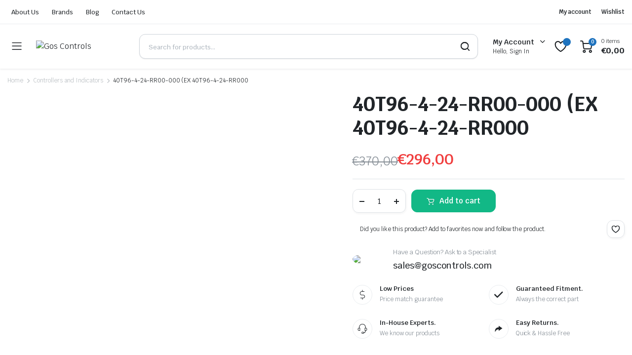

--- FILE ---
content_type: text/html; charset=UTF-8
request_url: https://www.goscontrols.com/product/40t96-4-24-rr00-000-ex-40t96-4-24-rr000/
body_size: 34702
content:
<!DOCTYPE html>
<html lang="en-US" prefix="og: https://ogp.me/ns#">
<head>
	<meta charset="UTF-8">
	<meta http-equiv="X-UA-Compatible" content="IE=edge">
	<meta name="viewport" content="width=device-width, initial-scale=1.0">

	<script>window._wca = window._wca || [];</script>

<!-- Search Engine Optimization by Rank Math PRO - https://rankmath.com/ -->
<title>Part Code:40T96-4-24-RR00-000 (EX 40T96-4-24-RR000 Price | Gos Controls</title>
<meta name="description" content="Buy Online Part Code:40T96-4-24-RR00-000 (EX 40T96-4-24-RR000 with best price guarantee and product specification."/>
<meta name="robots" content="follow, index, max-snippet:-1, max-video-preview:-1, max-image-preview:large"/>
<link rel="canonical" href="https://www.goscontrols.com/product/40t96-4-24-rr00-000-ex-40t96-4-24-rr000/" />
<meta property="og:locale" content="en_US" />
<meta property="og:type" content="product" />
<meta property="og:title" content="Part Code:40T96-4-24-RR00-000 (EX 40T96-4-24-RR000 Price | Gos Controls" />
<meta property="og:description" content="Buy Online Part Code:40T96-4-24-RR00-000 (EX 40T96-4-24-RR000 with best price guarantee and product specification." />
<meta property="og:url" content="https://www.goscontrols.com/product/40t96-4-24-rr00-000-ex-40t96-4-24-rr000/" />
<meta property="og:site_name" content="Gos Controls" />
<meta property="og:updated_time" content="2025-10-08T11:28:11+03:00" />
<meta property="og:image" content="https://www.goscontrols.com/wp-content/uploads/2025/10/40t96_gefran.png" />
<meta property="og:image:secure_url" content="https://www.goscontrols.com/wp-content/uploads/2025/10/40t96_gefran.png" />
<meta property="og:image:width" content="600" />
<meta property="og:image:height" content="600" />
<meta property="og:image:alt" content="40T96-4-24-RR00-000 (EX 40T96-4-24-RR000" />
<meta property="og:image:type" content="image/png" />
<meta property="product:price:amount" content="296" />
<meta property="product:price:currency" content="EUR" />
<meta property="product:availability" content="instock" />
<meta property="product:retailer_item_id" content="F000196" />
<meta name="twitter:card" content="summary_large_image" />
<meta name="twitter:title" content="Part Code:40T96-4-24-RR00-000 (EX 40T96-4-24-RR000 Price | Gos Controls" />
<meta name="twitter:description" content="Buy Online Part Code:40T96-4-24-RR00-000 (EX 40T96-4-24-RR000 with best price guarantee and product specification." />
<meta name="twitter:site" content="@goscontrols" />
<meta name="twitter:creator" content="@goscontrols" />
<meta name="twitter:image" content="https://www.goscontrols.com/wp-content/uploads/2025/10/40t96_gefran.png" />
<meta name="twitter:label1" content="Price" />
<meta name="twitter:data1" content="&euro;296,00" />
<meta name="twitter:label2" content="Availability" />
<meta name="twitter:data2" content="In stock" />
<script type="application/ld+json" class="rank-math-schema-pro">{"@context":"https://schema.org","@graph":[{"@type":"Place","@id":"https://www.goscontrols.com/#place","address":{"@type":"PostalAddress","streetAddress":"Esensehir Mh. Atilim Sk. No:32 Kat:2 Umraniye / Istanbul","postalCode":"34776","addressCountry":"Turkey"}},{"@type":["Corporation","Organization"],"@id":"https://www.goscontrols.com/#organization","name":"Gos Controls","url":"https://www.goscontrols.com","sameAs":["https://www.facebook.com/goscontrols","https://twitter.com/goscontrols","https://www.linkedin.com/company/goscontrols","https://www.pinterest.com/goscontrols/","https://www.youtube.com/@goscontrols"],"email":"sales@goscontrols.com","address":{"@type":"PostalAddress","streetAddress":"Esensehir Mh. Atilim Sk. No:32 Kat:2 Umraniye / Istanbul","postalCode":"34776","addressCountry":"Turkey"},"logo":{"@type":"ImageObject","@id":"https://www.goscontrols.com/#logo","url":"https://www.goscontrols.com/wp-content/uploads/2023/03/gos_controls_logo_site_wb_png.png","contentUrl":"https://www.goscontrols.com/wp-content/uploads/2023/03/gos_controls_logo_site_wb_png.png","caption":"Gos Controls","inLanguage":"en-US","width":"500","height":"194"},"contactPoint":[{"@type":"ContactPoint","telephone":"+90 216 557 57 24","contactType":"customer support"}],"location":{"@id":"https://www.goscontrols.com/#place"}},{"@type":"WebSite","@id":"https://www.goscontrols.com/#website","url":"https://www.goscontrols.com","name":"Gos Controls","alternateName":"Gos Otomasyon","publisher":{"@id":"https://www.goscontrols.com/#organization"},"inLanguage":"en-US"},{"@type":"ImageObject","@id":"https://www.goscontrols.com/wp-content/uploads/2025/10/40t96_gefran.png","url":"https://www.goscontrols.com/wp-content/uploads/2025/10/40t96_gefran.png","width":"600","height":"600","inLanguage":"en-US"},{"@type":"BreadcrumbList","@id":"https://www.goscontrols.com/product/40t96-4-24-rr00-000-ex-40t96-4-24-rr000/#breadcrumb","itemListElement":[{"@type":"ListItem","position":"1","item":{"@id":"https://www.goscontrols.com","name":"Home"}},{"@type":"ListItem","position":"2","item":{"@id":"https://www.goscontrols.com/product/40t96-4-24-rr00-000-ex-40t96-4-24-rr000/","name":"40T96-4-24-RR00-000 (EX 40T96-4-24-RR000"}}]},{"@type":"ItemPage","@id":"https://www.goscontrols.com/product/40t96-4-24-rr00-000-ex-40t96-4-24-rr000/#webpage","url":"https://www.goscontrols.com/product/40t96-4-24-rr00-000-ex-40t96-4-24-rr000/","name":"Part Code:40T96-4-24-RR00-000 (EX 40T96-4-24-RR000 Price | Gos Controls","datePublished":"2025-05-05T13:28:45+03:00","dateModified":"2025-10-08T11:28:11+03:00","isPartOf":{"@id":"https://www.goscontrols.com/#website"},"primaryImageOfPage":{"@id":"https://www.goscontrols.com/wp-content/uploads/2025/10/40t96_gefran.png"},"inLanguage":"en-US","breadcrumb":{"@id":"https://www.goscontrols.com/product/40t96-4-24-rr00-000-ex-40t96-4-24-rr000/#breadcrumb"}},{"@type":"Product","name":" Part Code:40T96-4-24-RR00-000 (EX 40T96-4-24-RR000 Price | Gos Controls","description":"Buy Online Part Code:40T96-4-24-RR00-000 (EX 40T96-4-24-RR000 with best price guarantee and product specification.","sku":"F000196","category":"Controllers and Indicators","mainEntityOfPage":{"@id":"https://www.goscontrols.com/product/40t96-4-24-rr00-000-ex-40t96-4-24-rr000/#webpage"},"image":[{"@type":"ImageObject","url":"https://www.goscontrols.com/wp-content/uploads/2025/10/40t96_gefran.png","height":"600","width":"600"}],"offers":{"@type":"Offer","price":"296.00","priceCurrency":"EUR","priceValidUntil":"2026-12-31","availability":"https://schema.org/InStock","itemCondition":"NewCondition","url":"https://www.goscontrols.com/product/40t96-4-24-rr00-000-ex-40t96-4-24-rr000/","seller":{"@type":"Organization","@id":"https://www.goscontrols.com/","name":"Gos Controls","url":"https://www.goscontrols.com","logo":"https://www.goscontrols.com/wp-content/uploads/2023/03/gos_controls_logo_site_wb_png.png"}},"@id":"https://www.goscontrols.com/product/40t96-4-24-rr00-000-ex-40t96-4-24-rr000/#richSnippet"}]}</script>
<!-- /Rank Math WordPress SEO plugin -->

<link rel='dns-prefetch' href='//stats.wp.com' />
<link rel='dns-prefetch' href='//www.googletagmanager.com' />
<link rel='dns-prefetch' href='//fonts.googleapis.com' />
<link rel="alternate" type="application/rss+xml" title="Gos Controls &raquo; Feed" href="https://www.goscontrols.com/feed/" />
<link rel="alternate" type="application/rss+xml" title="Gos Controls &raquo; Comments Feed" href="https://www.goscontrols.com/comments/feed/" />
<link rel="alternate" title="oEmbed (JSON)" type="application/json+oembed" href="https://www.goscontrols.com/wp-json/oembed/1.0/embed?url=https%3A%2F%2Fwww.goscontrols.com%2Fproduct%2F40t96-4-24-rr00-000-ex-40t96-4-24-rr000%2F" />
<link rel="alternate" title="oEmbed (XML)" type="text/xml+oembed" href="https://www.goscontrols.com/wp-json/oembed/1.0/embed?url=https%3A%2F%2Fwww.goscontrols.com%2Fproduct%2F40t96-4-24-rr00-000-ex-40t96-4-24-rr000%2F&#038;format=xml" />
<style id='wp-img-auto-sizes-contain-inline-css' type='text/css'>
img:is([sizes=auto i],[sizes^="auto," i]){contain-intrinsic-size:3000px 1500px}
/*# sourceURL=wp-img-auto-sizes-contain-inline-css */
</style>
<style id='wp-emoji-styles-inline-css' type='text/css'>

	img.wp-smiley, img.emoji {
		display: inline !important;
		border: none !important;
		box-shadow: none !important;
		height: 1em !important;
		width: 1em !important;
		margin: 0 0.07em !important;
		vertical-align: -0.1em !important;
		background: none !important;
		padding: 0 !important;
	}
/*# sourceURL=wp-emoji-styles-inline-css */
</style>
<link rel='stylesheet' id='wp-block-library-css' href='https://www.goscontrols.com/wp-includes/css/dist/block-library/style.min.css?ver=6.9' type='text/css' media='all' />
<style id='global-styles-inline-css' type='text/css'>
:root{--wp--preset--aspect-ratio--square: 1;--wp--preset--aspect-ratio--4-3: 4/3;--wp--preset--aspect-ratio--3-4: 3/4;--wp--preset--aspect-ratio--3-2: 3/2;--wp--preset--aspect-ratio--2-3: 2/3;--wp--preset--aspect-ratio--16-9: 16/9;--wp--preset--aspect-ratio--9-16: 9/16;--wp--preset--color--black: #000000;--wp--preset--color--cyan-bluish-gray: #abb8c3;--wp--preset--color--white: #ffffff;--wp--preset--color--pale-pink: #f78da7;--wp--preset--color--vivid-red: #cf2e2e;--wp--preset--color--luminous-vivid-orange: #ff6900;--wp--preset--color--luminous-vivid-amber: #fcb900;--wp--preset--color--light-green-cyan: #7bdcb5;--wp--preset--color--vivid-green-cyan: #00d084;--wp--preset--color--pale-cyan-blue: #8ed1fc;--wp--preset--color--vivid-cyan-blue: #0693e3;--wp--preset--color--vivid-purple: #9b51e0;--wp--preset--gradient--vivid-cyan-blue-to-vivid-purple: linear-gradient(135deg,rgb(6,147,227) 0%,rgb(155,81,224) 100%);--wp--preset--gradient--light-green-cyan-to-vivid-green-cyan: linear-gradient(135deg,rgb(122,220,180) 0%,rgb(0,208,130) 100%);--wp--preset--gradient--luminous-vivid-amber-to-luminous-vivid-orange: linear-gradient(135deg,rgb(252,185,0) 0%,rgb(255,105,0) 100%);--wp--preset--gradient--luminous-vivid-orange-to-vivid-red: linear-gradient(135deg,rgb(255,105,0) 0%,rgb(207,46,46) 100%);--wp--preset--gradient--very-light-gray-to-cyan-bluish-gray: linear-gradient(135deg,rgb(238,238,238) 0%,rgb(169,184,195) 100%);--wp--preset--gradient--cool-to-warm-spectrum: linear-gradient(135deg,rgb(74,234,220) 0%,rgb(151,120,209) 20%,rgb(207,42,186) 40%,rgb(238,44,130) 60%,rgb(251,105,98) 80%,rgb(254,248,76) 100%);--wp--preset--gradient--blush-light-purple: linear-gradient(135deg,rgb(255,206,236) 0%,rgb(152,150,240) 100%);--wp--preset--gradient--blush-bordeaux: linear-gradient(135deg,rgb(254,205,165) 0%,rgb(254,45,45) 50%,rgb(107,0,62) 100%);--wp--preset--gradient--luminous-dusk: linear-gradient(135deg,rgb(255,203,112) 0%,rgb(199,81,192) 50%,rgb(65,88,208) 100%);--wp--preset--gradient--pale-ocean: linear-gradient(135deg,rgb(255,245,203) 0%,rgb(182,227,212) 50%,rgb(51,167,181) 100%);--wp--preset--gradient--electric-grass: linear-gradient(135deg,rgb(202,248,128) 0%,rgb(113,206,126) 100%);--wp--preset--gradient--midnight: linear-gradient(135deg,rgb(2,3,129) 0%,rgb(40,116,252) 100%);--wp--preset--font-size--small: 13px;--wp--preset--font-size--medium: 20px;--wp--preset--font-size--large: 36px;--wp--preset--font-size--x-large: 42px;--wp--preset--spacing--20: 0.44rem;--wp--preset--spacing--30: 0.67rem;--wp--preset--spacing--40: 1rem;--wp--preset--spacing--50: 1.5rem;--wp--preset--spacing--60: 2.25rem;--wp--preset--spacing--70: 3.38rem;--wp--preset--spacing--80: 5.06rem;--wp--preset--shadow--natural: 6px 6px 9px rgba(0, 0, 0, 0.2);--wp--preset--shadow--deep: 12px 12px 50px rgba(0, 0, 0, 0.4);--wp--preset--shadow--sharp: 6px 6px 0px rgba(0, 0, 0, 0.2);--wp--preset--shadow--outlined: 6px 6px 0px -3px rgb(255, 255, 255), 6px 6px rgb(0, 0, 0);--wp--preset--shadow--crisp: 6px 6px 0px rgb(0, 0, 0);}:where(.is-layout-flex){gap: 0.5em;}:where(.is-layout-grid){gap: 0.5em;}body .is-layout-flex{display: flex;}.is-layout-flex{flex-wrap: wrap;align-items: center;}.is-layout-flex > :is(*, div){margin: 0;}body .is-layout-grid{display: grid;}.is-layout-grid > :is(*, div){margin: 0;}:where(.wp-block-columns.is-layout-flex){gap: 2em;}:where(.wp-block-columns.is-layout-grid){gap: 2em;}:where(.wp-block-post-template.is-layout-flex){gap: 1.25em;}:where(.wp-block-post-template.is-layout-grid){gap: 1.25em;}.has-black-color{color: var(--wp--preset--color--black) !important;}.has-cyan-bluish-gray-color{color: var(--wp--preset--color--cyan-bluish-gray) !important;}.has-white-color{color: var(--wp--preset--color--white) !important;}.has-pale-pink-color{color: var(--wp--preset--color--pale-pink) !important;}.has-vivid-red-color{color: var(--wp--preset--color--vivid-red) !important;}.has-luminous-vivid-orange-color{color: var(--wp--preset--color--luminous-vivid-orange) !important;}.has-luminous-vivid-amber-color{color: var(--wp--preset--color--luminous-vivid-amber) !important;}.has-light-green-cyan-color{color: var(--wp--preset--color--light-green-cyan) !important;}.has-vivid-green-cyan-color{color: var(--wp--preset--color--vivid-green-cyan) !important;}.has-pale-cyan-blue-color{color: var(--wp--preset--color--pale-cyan-blue) !important;}.has-vivid-cyan-blue-color{color: var(--wp--preset--color--vivid-cyan-blue) !important;}.has-vivid-purple-color{color: var(--wp--preset--color--vivid-purple) !important;}.has-black-background-color{background-color: var(--wp--preset--color--black) !important;}.has-cyan-bluish-gray-background-color{background-color: var(--wp--preset--color--cyan-bluish-gray) !important;}.has-white-background-color{background-color: var(--wp--preset--color--white) !important;}.has-pale-pink-background-color{background-color: var(--wp--preset--color--pale-pink) !important;}.has-vivid-red-background-color{background-color: var(--wp--preset--color--vivid-red) !important;}.has-luminous-vivid-orange-background-color{background-color: var(--wp--preset--color--luminous-vivid-orange) !important;}.has-luminous-vivid-amber-background-color{background-color: var(--wp--preset--color--luminous-vivid-amber) !important;}.has-light-green-cyan-background-color{background-color: var(--wp--preset--color--light-green-cyan) !important;}.has-vivid-green-cyan-background-color{background-color: var(--wp--preset--color--vivid-green-cyan) !important;}.has-pale-cyan-blue-background-color{background-color: var(--wp--preset--color--pale-cyan-blue) !important;}.has-vivid-cyan-blue-background-color{background-color: var(--wp--preset--color--vivid-cyan-blue) !important;}.has-vivid-purple-background-color{background-color: var(--wp--preset--color--vivid-purple) !important;}.has-black-border-color{border-color: var(--wp--preset--color--black) !important;}.has-cyan-bluish-gray-border-color{border-color: var(--wp--preset--color--cyan-bluish-gray) !important;}.has-white-border-color{border-color: var(--wp--preset--color--white) !important;}.has-pale-pink-border-color{border-color: var(--wp--preset--color--pale-pink) !important;}.has-vivid-red-border-color{border-color: var(--wp--preset--color--vivid-red) !important;}.has-luminous-vivid-orange-border-color{border-color: var(--wp--preset--color--luminous-vivid-orange) !important;}.has-luminous-vivid-amber-border-color{border-color: var(--wp--preset--color--luminous-vivid-amber) !important;}.has-light-green-cyan-border-color{border-color: var(--wp--preset--color--light-green-cyan) !important;}.has-vivid-green-cyan-border-color{border-color: var(--wp--preset--color--vivid-green-cyan) !important;}.has-pale-cyan-blue-border-color{border-color: var(--wp--preset--color--pale-cyan-blue) !important;}.has-vivid-cyan-blue-border-color{border-color: var(--wp--preset--color--vivid-cyan-blue) !important;}.has-vivid-purple-border-color{border-color: var(--wp--preset--color--vivid-purple) !important;}.has-vivid-cyan-blue-to-vivid-purple-gradient-background{background: var(--wp--preset--gradient--vivid-cyan-blue-to-vivid-purple) !important;}.has-light-green-cyan-to-vivid-green-cyan-gradient-background{background: var(--wp--preset--gradient--light-green-cyan-to-vivid-green-cyan) !important;}.has-luminous-vivid-amber-to-luminous-vivid-orange-gradient-background{background: var(--wp--preset--gradient--luminous-vivid-amber-to-luminous-vivid-orange) !important;}.has-luminous-vivid-orange-to-vivid-red-gradient-background{background: var(--wp--preset--gradient--luminous-vivid-orange-to-vivid-red) !important;}.has-very-light-gray-to-cyan-bluish-gray-gradient-background{background: var(--wp--preset--gradient--very-light-gray-to-cyan-bluish-gray) !important;}.has-cool-to-warm-spectrum-gradient-background{background: var(--wp--preset--gradient--cool-to-warm-spectrum) !important;}.has-blush-light-purple-gradient-background{background: var(--wp--preset--gradient--blush-light-purple) !important;}.has-blush-bordeaux-gradient-background{background: var(--wp--preset--gradient--blush-bordeaux) !important;}.has-luminous-dusk-gradient-background{background: var(--wp--preset--gradient--luminous-dusk) !important;}.has-pale-ocean-gradient-background{background: var(--wp--preset--gradient--pale-ocean) !important;}.has-electric-grass-gradient-background{background: var(--wp--preset--gradient--electric-grass) !important;}.has-midnight-gradient-background{background: var(--wp--preset--gradient--midnight) !important;}.has-small-font-size{font-size: var(--wp--preset--font-size--small) !important;}.has-medium-font-size{font-size: var(--wp--preset--font-size--medium) !important;}.has-large-font-size{font-size: var(--wp--preset--font-size--large) !important;}.has-x-large-font-size{font-size: var(--wp--preset--font-size--x-large) !important;}
/*# sourceURL=global-styles-inline-css */
</style>

<style id='classic-theme-styles-inline-css' type='text/css'>
/*! This file is auto-generated */
.wp-block-button__link{color:#fff;background-color:#32373c;border-radius:9999px;box-shadow:none;text-decoration:none;padding:calc(.667em + 2px) calc(1.333em + 2px);font-size:1.125em}.wp-block-file__button{background:#32373c;color:#fff;text-decoration:none}
/*# sourceURL=/wp-includes/css/classic-themes.min.css */
</style>
<link rel='stylesheet' id='contact-form-7-css' href='https://www.goscontrols.com/wp-content/plugins/contact-form-7/includes/css/styles.css?ver=6.1.4' type='text/css' media='all' />
<link rel='stylesheet' id='photoswipe-css' href='https://www.goscontrols.com/wp-content/plugins/woocommerce/assets/css/photoswipe/photoswipe.min.css?ver=10.3.6' type='text/css' media='all' />
<link rel='stylesheet' id='photoswipe-default-skin-css' href='https://www.goscontrols.com/wp-content/plugins/woocommerce/assets/css/photoswipe/default-skin/default-skin.min.css?ver=10.3.6' type='text/css' media='all' />
<style id='woocommerce-inline-inline-css' type='text/css'>
.woocommerce form .form-row .required { visibility: visible; }
/*# sourceURL=woocommerce-inline-inline-css */
</style>
<link rel='stylesheet' id='klb-single-ajax-css' href='https://www.goscontrols.com/wp-content/plugins/partdo-core/woocommerce-filter/single-ajax/css/single-ajax.css?ver=1.0' type='text/css' media='all' />
<link rel='stylesheet' id='klb-notice-ajax-css' href='https://www.goscontrols.com/wp-content/plugins/partdo-core/woocommerce-filter/notice-ajax/css/notice-ajax.css?ver=1.0' type='text/css' media='all' />
<link rel='stylesheet' id='klbtheme-swatches-css' href='https://www.goscontrols.com/wp-content/plugins/partdo-core/woocommerce-filter/swatches/css/swatches.css?ver=6.9' type='text/css' media='all' />
<link rel='stylesheet' id='partdo-ajax-search-css' href='https://www.goscontrols.com/wp-content/plugins/partdo-core/woocommerce-filter/ajax-search/css/ajax-search.css?ver=1.0' type='text/css' media='all' />
<link rel='stylesheet' id='partdo-single-gallery-css' href='https://www.goscontrols.com/wp-content/plugins/partdo-core/woocommerce-filter/single-gallery/css/single-gallery.css?ver=1.0' type='text/css' media='all' />
<link rel='stylesheet' id='hint-css' href='https://www.goscontrols.com/wp-content/plugins/woo-smart-compare/assets/libs/hint/hint.min.css?ver=6.9' type='text/css' media='all' />
<link rel='stylesheet' id='perfect-scrollbar-css' href='https://www.goscontrols.com/wp-content/plugins/woo-smart-compare/assets/libs/perfect-scrollbar/css/perfect-scrollbar.min.css?ver=6.9' type='text/css' media='all' />
<link rel='stylesheet' id='perfect-scrollbar-wpc-css' href='https://www.goscontrols.com/wp-content/plugins/woo-smart-compare/assets/libs/perfect-scrollbar/css/custom-theme.css?ver=6.9' type='text/css' media='all' />
<link rel='stylesheet' id='woosc-frontend-css' href='https://www.goscontrols.com/wp-content/plugins/woo-smart-compare/assets/css/frontend.css?ver=6.5.3' type='text/css' media='all' />
<link rel='stylesheet' id='brands-styles-css' href='https://www.goscontrols.com/wp-content/plugins/woocommerce/assets/css/brands.css?ver=10.3.6' type='text/css' media='all' />
<link rel='preload' as='font' type='font/woff2' crossorigin='anonymous' id='tinvwl-webfont-font-css' href='https://www.goscontrols.com/wp-content/plugins/ti-woocommerce-wishlist/assets/fonts/tinvwl-webfont.woff2?ver=xu2uyi'  media='all' />
<link rel='stylesheet' id='tinvwl-webfont-css' href='https://www.goscontrols.com/wp-content/plugins/ti-woocommerce-wishlist/assets/css/webfont.min.css?ver=2.11.1' type='text/css' media='all' />
<link rel='stylesheet' id='tinvwl-css' href='https://www.goscontrols.com/wp-content/plugins/ti-woocommerce-wishlist/assets/css/public.min.css?ver=2.11.1' type='text/css' media='all' />
<link rel='stylesheet' id='bootstrap-css' href='https://www.goscontrols.com/wp-content/themes/partdo/assets/css/bootstrap.min.css?ver=1.4.3' type='text/css' media='all' />
<link rel='stylesheet' id='partdo-base-css' href='https://www.goscontrols.com/wp-content/themes/partdo/assets/css/base.css?ver=1.4.3' type='text/css' media='all' />
<link rel='stylesheet' id='partdo-klbicon-css' href='https://www.goscontrols.com/wp-content/themes/partdo/assets/css/klbicon.css?ver=1.4.3' type='text/css' media='all' />
<link rel='stylesheet' id='partdo-font-krub-css' href='//fonts.googleapis.com/css2?family=Krub:ital,wght@0,200;0,300;0,400;0,500;0,600;0,700;1,200;1,300;1,400;1,500;1,600;1,700&#038;subset=latin,latin-ext' type='text/css' media='all' />
<link rel='stylesheet' id='partdo-style-css' href='https://www.goscontrols.com/wp-content/themes/partdo-child/style.css?ver=6.9' type='text/css' media='all' />
<link rel='stylesheet' id='parent-style-css' href='https://www.goscontrols.com/wp-content/themes/partdo/style.css?ver=6.9' type='text/css' media='all' />
<link rel='stylesheet' id='partdo-child-style-css' href='https://www.goscontrols.com/wp-content/themes/partdo-child/style.css?ver=1.0.5' type='text/css' media='all' />
<script type="text/template" id="tmpl-variation-template">
	<div class="woocommerce-variation-description">{{{ data.variation.variation_description }}}</div>
	<div class="woocommerce-variation-price">{{{ data.variation.price_html }}}</div>
	<div class="woocommerce-variation-availability">{{{ data.variation.availability_html }}}</div>
</script>
<script type="text/template" id="tmpl-unavailable-variation-template">
	<p role="alert">Sorry, this product is unavailable. Please choose a different combination.</p>
</script>
<script type="text/javascript" id="gtmkit-js-before" data-cfasync="false" data-nowprocket="" data-cookieconsent="ignore">
/* <![CDATA[ */
		window.gtmkit_settings = {"datalayer_name":"dataLayer","console_log":false,"wc":{"use_sku":false,"pid_prefix":"","add_shipping_info":{"config":1},"add_payment_info":{"config":1},"view_item":{"config":0},"view_item_list":{"config":0},"wishlist":false,"css_selectors":{"product_list_select_item":".products .product:not(.product-category) a:not(.add_to_cart_button.ajax_add_to_cart,.add_to_wishlist),.wc-block-grid__products li:not(.product-category) a:not(.add_to_cart_button.ajax_add_to_cart,.add_to_wishlist),.woocommerce-grouped-product-list-item__label a:not(.add_to_wishlist)","product_list_element":".product,.wc-block-grid__product","product_list_exclude":"","product_list_add_to_cart":".add_to_cart_button.ajax_add_to_cart:not(.single_add_to_cart_button)"},"text":{"wp-block-handpicked-products":"Handpicked Products","wp-block-product-best-sellers":"Best Sellers","wp-block-product-category":"Product Category","wp-block-product-new":"New Products","wp-block-product-on-sale":"Products On Sale","wp-block-products-by-attribute":"Products By Attribute","wp-block-product-tag":"Product Tag","wp-block-product-top-rated":"Top Rated Products","shipping-tier-not-found":"Shipping tier not found","payment-method-not-found":"Payment method not found"}}};
		window.gtmkit_data = {"wc":{"currency":"EUR","is_cart":false,"is_checkout":false,"blocks":{}}};
		window.dataLayer = window.dataLayer || [];
				
//# sourceURL=gtmkit-js-before
/* ]]> */
</script>
<script type="text/javascript" id="tp-js-js-extra">
/* <![CDATA[ */
var trustpilot_settings = {"key":"riql6btUC5sgr39L","TrustpilotScriptUrl":"https://invitejs.trustpilot.com/tp.min.js","IntegrationAppUrl":"//ecommscript-integrationapp.trustpilot.com","PreviewScriptUrl":"//ecommplugins-scripts.trustpilot.com/v2.1/js/preview.min.js","PreviewCssUrl":"//ecommplugins-scripts.trustpilot.com/v2.1/css/preview.min.css","PreviewWPCssUrl":"//ecommplugins-scripts.trustpilot.com/v2.1/css/preview_wp.css","WidgetScriptUrl":"//widget.trustpilot.com/bootstrap/v5/tp.widget.bootstrap.min.js"};
//# sourceURL=tp-js-js-extra
/* ]]> */
</script>
<script type="text/javascript" src="https://www.goscontrols.com/wp-content/plugins/trustpilot-reviews/review/assets/js/headerScript.min.js?ver=1.0&#039; async=&#039;async" id="tp-js-js"></script>
<script type="text/javascript" src="https://www.goscontrols.com/wp-includes/js/jquery/jquery.min.js?ver=3.7.1" id="jquery-core-js"></script>
<script type="text/javascript" src="https://www.goscontrols.com/wp-includes/js/jquery/jquery-migrate.min.js?ver=3.4.1" id="jquery-migrate-js"></script>
<script type="text/javascript" src="https://www.goscontrols.com/wp-content/plugins/woocommerce/assets/js/jquery-blockui/jquery.blockUI.min.js?ver=2.7.0-wc.10.3.6" id="wc-jquery-blockui-js" data-wp-strategy="defer"></script>
<script type="text/javascript" id="wc-add-to-cart-js-extra">
/* <![CDATA[ */
var wc_add_to_cart_params = {"ajax_url":"/wp-admin/admin-ajax.php","wc_ajax_url":"/?wc-ajax=%%endpoint%%","i18n_view_cart":"View cart","cart_url":"https://www.goscontrols.com/cart-2/","is_cart":"","cart_redirect_after_add":"no"};
//# sourceURL=wc-add-to-cart-js-extra
/* ]]> */
</script>
<script type="text/javascript" src="https://www.goscontrols.com/wp-content/plugins/woocommerce/assets/js/frontend/add-to-cart.min.js?ver=10.3.6" id="wc-add-to-cart-js" defer="defer" data-wp-strategy="defer"></script>
<script type="text/javascript" src="https://www.goscontrols.com/wp-content/plugins/woocommerce/assets/js/zoom/jquery.zoom.min.js?ver=1.7.21-wc.10.3.6" id="wc-zoom-js" defer="defer" data-wp-strategy="defer"></script>
<script type="text/javascript" src="https://www.goscontrols.com/wp-content/plugins/woocommerce/assets/js/flexslider/jquery.flexslider.min.js?ver=2.7.2-wc.10.3.6" id="wc-flexslider-js" defer="defer" data-wp-strategy="defer"></script>
<script type="text/javascript" src="https://www.goscontrols.com/wp-content/plugins/woocommerce/assets/js/photoswipe/photoswipe.min.js?ver=4.1.1-wc.10.3.6" id="wc-photoswipe-js" defer="defer" data-wp-strategy="defer"></script>
<script type="text/javascript" src="https://www.goscontrols.com/wp-content/plugins/woocommerce/assets/js/photoswipe/photoswipe-ui-default.min.js?ver=4.1.1-wc.10.3.6" id="wc-photoswipe-ui-default-js" defer="defer" data-wp-strategy="defer"></script>
<script type="text/javascript" id="wc-single-product-js-extra">
/* <![CDATA[ */
var wc_single_product_params = {"i18n_required_rating_text":"Please select a rating","i18n_rating_options":["1 of 5 stars","2 of 5 stars","3 of 5 stars","4 of 5 stars","5 of 5 stars"],"i18n_product_gallery_trigger_text":"View full-screen image gallery","review_rating_required":"yes","flexslider":{"rtl":false,"animation":"slide","smoothHeight":true,"directionNav":true,"controlNav":"thumbnails","slideshow":false,"animationSpeed":500,"animationLoop":false,"allowOneSlide":false,"direction":"horizontal","prevText":"\u003Cbutton type=\"button\" class=\"slick-nav slick-prev slick-button\"\u003E\u003Csvg xmlns=\"http://www.w3.org/2000/svg\" x=\"0px\" y=\"0px\" viewBox=\"0 0 24 24\" enable-background=\"new 0 0 24 24\" fill=\"currentColor\"\u003E\u003Cpolyline fill=\"none\" stroke=\"currentColor\" stroke-width=\"1.5\" stroke-linecap=\"round\" stroke-linejoin=\"round\" points=\"17.2,22.4 6.8,12 17.2,1.6 \"/\u003E\u003C/svg\u003E\u003C/button\u003E","nextText":"\u003Cbutton type=\"button\" class=\"slick-nav slick-next slick-button\"\u003E\u003Csvg xmlns=\"http://www.w3.org/2000/svg\" x=\"0px\" y=\"0px\" viewBox=\"0 0 24 24\" enable-background=\"new 0 0 24 24\" fill=\"currentColor\"\u003E\u003Cpolyline fill=\"none\" stroke=\"currentColor\" stroke-width=\"1.5\" stroke-linecap=\"round\" stroke-linejoin=\"round\" points=\"6.8,22.4 17.2,12 6.8,1.6 \"/\u003E\u003C/svg\u003E\u003C/button\u003E"},"zoom_enabled":"1","zoom_options":[],"photoswipe_enabled":"1","photoswipe_options":{"shareEl":false,"closeOnScroll":false,"history":false,"hideAnimationDuration":0,"showAnimationDuration":0},"flexslider_enabled":"1"};
//# sourceURL=wc-single-product-js-extra
/* ]]> */
</script>
<script type="text/javascript" src="https://www.goscontrols.com/wp-content/plugins/woocommerce/assets/js/frontend/single-product.min.js?ver=10.3.6" id="wc-single-product-js" defer="defer" data-wp-strategy="defer"></script>
<script type="text/javascript" src="https://www.goscontrols.com/wp-content/plugins/woocommerce/assets/js/js-cookie/js.cookie.min.js?ver=2.1.4-wc.10.3.6" id="wc-js-cookie-js" data-wp-strategy="defer"></script>
<script type="text/javascript" id="woocommerce-js-extra">
/* <![CDATA[ */
var woocommerce_params = {"ajax_url":"/wp-admin/admin-ajax.php","wc_ajax_url":"/?wc-ajax=%%endpoint%%","i18n_password_show":"Show password","i18n_password_hide":"Hide password"};
//# sourceURL=woocommerce-js-extra
/* ]]> */
</script>
<script type="text/javascript" src="https://www.goscontrols.com/wp-content/plugins/woocommerce/assets/js/frontend/woocommerce.min.js?ver=10.3.6" id="woocommerce-js" defer="defer" data-wp-strategy="defer"></script>
<script type="text/javascript" id="gtmkit-container-js-after" data-cfasync="false" data-nowprocket="" data-cookieconsent="ignore">
/* <![CDATA[ */
/* Google Tag Manager */
(function(w,d,s,l,i){w[l]=w[l]||[];w[l].push({'gtm.start':
new Date().getTime(),event:'gtm.js'});var f=d.getElementsByTagName(s)[0],
j=d.createElement(s),dl=l!='dataLayer'?'&l='+l:'';j.async=true;j.src=
'https://www.googletagmanager.com/gtm.js?id='+i+dl;f.parentNode.insertBefore(j,f);
})(window,document,'script','dataLayer','GTM-TV6MVHF3');
/* End Google Tag Manager */

//# sourceURL=gtmkit-container-js-after
/* ]]> */
</script>
<script type="text/javascript" src="https://www.goscontrols.com/wp-content/plugins/gtm-kit/assets/integration/woocommerce.js?ver=2.6.0" id="gtmkit-woocommerce-js" defer="defer" data-wp-strategy="defer"></script>
<script type="text/javascript" src="https://www.goscontrols.com/wp-content/plugins/gtm-kit/assets/integration/contact-form-7.js?ver=2.6.0" id="gtmkit-cf7-js" defer="defer" data-wp-strategy="defer"></script>
<script type="text/javascript" id="gtmkit-datalayer-js-before" data-cfasync="false" data-nowprocket="" data-cookieconsent="ignore">
/* <![CDATA[ */
const gtmkit_dataLayer_content = {"pageType":"product-page","productType":"simple","event":"view_item","ecommerce":{"items":[{"id":"67194","item_id":"67194","item_name":"40T96-4-24-RR00-000 (EX 40T96-4-24-RR000","currency":"EUR","price":296,"item_category":"Controllers and Indicators"}],"value":296,"currency":"EUR"}};
dataLayer.push( gtmkit_dataLayer_content );

//# sourceURL=gtmkit-datalayer-js-before
/* ]]> */
</script>
<script type="text/javascript" src="https://www.goscontrols.com/wp-content/plugins/partdo-core/woocommerce-filter/single-ajax/js/single-ajax.js?ver=1.0" id="klb-single-ajax-js"></script>
<script type="text/javascript" src="https://www.goscontrols.com/wp-content/plugins/partdo-core/woocommerce-filter/notice-ajax/js/notice-ajax.js?ver=1.0" id="klb-notice-ajax-js"></script>
<script type="text/javascript" src="https://www.goscontrols.com/wp-includes/js/underscore.min.js?ver=1.13.7" id="underscore-js"></script>
<script type="text/javascript" id="wp-util-js-extra">
/* <![CDATA[ */
var _wpUtilSettings = {"ajax":{"url":"/wp-admin/admin-ajax.php"}};
//# sourceURL=wp-util-js-extra
/* ]]> */
</script>
<script type="text/javascript" src="https://www.goscontrols.com/wp-includes/js/wp-util.min.js?ver=6.9" id="wp-util-js"></script>
<script type="text/javascript" id="wc-add-to-cart-variation-js-extra">
/* <![CDATA[ */
var wc_add_to_cart_variation_params = {"wc_ajax_url":"/?wc-ajax=%%endpoint%%","i18n_no_matching_variations_text":"Sorry, no products matched your selection. Please choose a different combination.","i18n_make_a_selection_text":"Please select some product options before adding this product to your cart.","i18n_unavailable_text":"Sorry, this product is unavailable. Please choose a different combination.","i18n_reset_alert_text":"Your selection has been reset. Please select some product options before adding this product to your cart."};
//# sourceURL=wc-add-to-cart-variation-js-extra
/* ]]> */
</script>
<script type="text/javascript" src="https://www.goscontrols.com/wp-content/plugins/woocommerce/assets/js/frontend/add-to-cart-variation.min.js?ver=10.3.6" id="wc-add-to-cart-variation-js" defer="defer" data-wp-strategy="defer"></script>
<script type="text/javascript" id="partdo-ajax-search-js-extra">
/* <![CDATA[ */
var partdosearch = {"ajaxurl":"https://www.goscontrols.com/wp-admin/admin-ajax.php"};
//# sourceURL=partdo-ajax-search-js-extra
/* ]]> */
</script>
<script type="text/javascript" src="https://www.goscontrols.com/wp-content/plugins/partdo-core/woocommerce-filter/ajax-search/js/ajax-search.js?ver=1.0" id="partdo-ajax-search-js"></script>
<script type="text/javascript" src="https://www.goscontrols.com/wp-content/themes/partdo/includes/pjax/js/helpers.js?ver=1.0" id="pjax-helpers-js"></script>
<script type="text/javascript" src="https://stats.wp.com/s-202549.js" id="woocommerce-analytics-js" defer="defer" data-wp-strategy="defer"></script>

<!-- Google tag (gtag.js) snippet added by Site Kit -->
<!-- Google Analytics snippet added by Site Kit -->
<script type="text/javascript" src="https://www.googletagmanager.com/gtag/js?id=GT-KFTQCC9" id="google_gtagjs-js" async></script>
<script type="text/javascript" id="google_gtagjs-js-after">
/* <![CDATA[ */
window.dataLayer = window.dataLayer || [];function gtag(){dataLayer.push(arguments);}
gtag("set","linker",{"domains":["www.goscontrols.com"]});
gtag("js", new Date());
gtag("set", "developer_id.dZTNiMT", true);
gtag("config", "GT-KFTQCC9", {"googlesitekit_post_type":"product"});
//# sourceURL=google_gtagjs-js-after
/* ]]> */
</script>
<link rel="https://api.w.org/" href="https://www.goscontrols.com/wp-json/" /><link rel="alternate" title="JSON" type="application/json" href="https://www.goscontrols.com/wp-json/wp/v2/product/67194" /><link rel="EditURI" type="application/rsd+xml" title="RSD" href="https://www.goscontrols.com/xmlrpc.php?rsd" />
<meta name="generator" content="WordPress 6.9" />
<link rel='shortlink' href='https://www.goscontrols.com/?p=67194' />
<meta name="generator" content="Site Kit by Google 1.167.0" />	<style>img#wpstats{display:none}</style>
		
<style type="text/css">



@media(max-width:64rem){
	.single .product-type-simple form.cart {
	    position: fixed;
	    bottom: 0;
	    right: 0;
	    z-index: 9999;
	    background: #fff;
	    margin-bottom: 0;
	    padding: 15px;
	    -webkit-box-shadow: 0 -2px 5px rgb(0 0 0 / 7%);
	    box-shadow: 0 -2px 5px rgb(0 0 0 / 7%);
	    justify-content: space-between;
		width: 100%;
	}

	.single .woocommerce-variation-add-to-cart {
	    display: -webkit-box;
	    display: -ms-flexbox;
	    display: flex;
	    position: fixed;
	    bottom: 0;
	    right: 0;
	    z-index: 9999;
	    background: #fff;
	    margin-bottom: 0;
	    padding: 15px;
	    -webkit-box-shadow: 0 -2px 5px rgb(0 0 0 / 7%);
	    box-shadow: 0 -2px 5px rgb(0 0 0 / 7%);
	    justify-content: space-between;
    	width: 100%;
		flex-wrap: wrap;
		width: 100%; 
	}

	.single .site-footer .footer-row.footer-copyright {
	    margin-bottom: 79px;
	}

}

:root {
    --color-primary: #1e73be;
}

.site-header .dropdown-cats > a,
.site-header .header-border,
.site-header .quick-button .count{
	background-color: #1e73be ;
}

:root {
	--color-primary-dark: #1c36d9;
}











.site-header.header-type-1 .header-border{
	background-color: ;
}

.site-header.header-type-1 .header-topbar  {
	background-color: ;
	color: ;
}

.site-header.header-type-1 .klbth-menu-wrapper.topbar .klbth-menu > li:hover > a,
.site-header.header-type-1 .header-topbar .header-notice p a:hover,
.site-header.header-type-1 .klbth-menu-wrapper.topbar .klbth-menu .sub-menu li a:hover{
	color: ;
}

.site-header.header-type-1 .header-main,
.site-header.header-type-1 .header-nav,
.site-header.header-type-1 .header-mobile{
	background-color: ;
}

.site-header.header-type-1 .header-topbar{
	border-color: ;
}

.site-header.header-type-1 .klbth-menu-wrapper.primary .klbth-menu > .menu-item > a,
.site-header.header-type-1 .mega-items .mega-item > a{
	color: ;
}

.site-header.header-type-1 .klbth-menu-wrapper.primary .klbth-menu > .menu-item:hover > a,
.site-header.header-type-1 .mega-items .mega-item:hover > a{
	color: ;
}

.site-header.header-type-1 .klbth-menu-wrapper.primary .menu-item-has-children .sub-menu .menu-item:hover > a{
	background-color: ;
	color: ;
}

.site-header.header-type-1 .klbth-menu-wrapper.primary .menu-item-has-children .sub-menu .menu-item a{
	color: ;
}

.site-header.header-type-1 .quick-button .quick-icon,
.site-header.header-type-1 .quick-button .quick-text,
.site-header.header-type-1 .quick-button .arrow{
	color: ;
}

.site-header.header-type-1 .notice-button .notice-link{
	color: ;
}

.site-header.header-type-2 .header-notify{
	color: ;
}

.site-header.header-type-2 .header-topbar,
.site-header.header-type-2 .klbth-menu-wrapper.topbar .klbth-menu > li:hover > a{
	background-color: ;
	color: ;
}

.site-header.header-type-2 .klbth-menu-wrapper.topbar .klbth-menu > li > a:hover,
.site-header.header-type-2 .header-topbar .header-notice p a:hover,
.site-header.header-type-2 .klbth-menu-wrapper.topbar .klbth-menu .sub-menu li a:hover,
.site-header.header-type-2 .klbth-menu-wrapper.topbar .klbth-menu > li:hover > a{
	color: ;
}

.site-header.header-type-2 .header-main,
.site-header.header-type-2 .header-nav,
.site-header.header-type-2 .header-mobile{
	background-color: ;
}

.site-header.header-type-2 .header-topbar{
	border-color: ;
}

.site-header.header-type-2 .klbth-menu-wrapper.primary .klbth-menu > .menu-item > a,
.site-header.header-type-2 .mega-items .mega-item > a{
	color: ;
}

.site-header.header-type-2 .klbth-menu-wrapper.primary .klbth-menu > .menu-item:hover > a,
.site-header.header-type-2 .mega-items .mega-item:hover > a{
	color: ;
}

.site-header.header-type-2 .klbth-menu-wrapper.primary .menu-item-has-children .sub-menu .menu-item a{
	color: ;
}

.site-header.header-type-2 .klbth-menu-wrapper.primary .menu-item-has-children .sub-menu .menu-item:hover > a{
	background-color: ;
	color: ;
}

.site-header.header-type-2 .quick-button .quick-icon{
	color: ;
}

.site-header.klb-type-3 .header-border{
	background-color: ;
}

.site-header.klb-type-3 .header-sub{
	background-color: ;
}

.site-header.klb-type-3 .klbth-menu-wrapper.horizontal .klbth-menu li a{
	color: ;
}

.site-header.klb-type-3 .klbth-menu-wrapper.primary .klbth-menu > .menu-item > a:hover,
.site-header.klb-type-3 .klbth-menu-wrapper.topbar .klbth-menu .sub-menu li a:hover,
.site-header.klb-type-3 .klbth-menu-wrapper.topbar .klbth-menu > li:hover > a{
	color: ;
}

.site-header.klb-type-3 .header-main,
.site-header.klb-type-3 .header-mobile{
	background-color: ;
}

.site-header.klb-type-3 .header-sub{
	border-color: ;
}

.site-header.klb-type-3 .quick-button .quick-icon,
.site-header.klb-type-3 .quick-button .quick-text,
.site-header.klb-type-3 .quick-button .arrow{
	color: ;
}

.site-header.klb-type-4 .header-notify{
	color: ;
}

.site-header.klb-type-4 .header-sub{
	background-color: ;
}

.site-header.klb-type-4 .klbth-menu-wrapper.horizontal .klbth-menu li a{
	color: ;
}

.site-header.klb-type-4 .klbth-menu-wrapper.primary .klbth-menu > .menu-item > a:hover,
.site-header.klb-type-4 .klbth-menu-wrapper.topbar .klbth-menu .sub-menu li a:hover,
.site-header.klb-type-4  .klbth-menu-wrapper.topbar .klbth-menu > li:hover > a{
	color: ;
}

.site-header.klb-type-4 .header-main,
.site-header.klb-type-4 .header-mobile{
	background-color: ;
}

.site-header.klb-type-4 .header-sub{
	border-color: ;
}

.site-header.klb-type-4 .quick-button .quick-icon,
.site-header.klb-type-4 .quick-button .quick-text,
.site-header.klb-type-4 .quick-button .arrow{
	color: ;
}

.klbth-modal-holder .klbth-modal-header .entry-title{
	color: ;
}

.service-search-modal .entry-description{
	color: ;
}

.service-search-modal .service-description p{
	color: ;
}

.site-header .discount-products-header .entry-title{
	color: ;
}

.site-header .discount-products-header p{
	color: ;
}

.widget_banner .klbth-banner .entry-heading .entry-title{
	color: ;
}

.widget_banner .klbth-banner .badge{
	background-color: ;
	color: ;
}

.widget_banner .klbth-banner .entry-footer .btn.link{
	color: ;
}

.klbth-banner.shop-banner .entry-heading .entry-title{
	color: ;
}

.klbth-banner.shop-banner .badge{
	background-color: ;
	color: ;
}

.klbth-banner.shop-banner .entry-excerpt{
	color: ;
}

.klbth-banner.shop-banner .entry-footer .btn.link{
	color: ;
}

.site-drawer .site-scroll{
	background-color: ;
}

.site-drawer .drawer-heading{
	color: ;
}

.site-drawer .klbth-menu-wrapper .klbth-menu .menu-item{
	color: ;
	border-color:  !important;
}

.site-drawer .drawer-contacts ul li .contact-icon{
	color: ;
}

.site-drawer .drawer-contacts ul li .contact-detail{
	color: ;
}

.site-drawer .drawer-contacts ul li .contact-description{
	color: ;
}

.site-drawer .site-copyright{
	color: ;	
}

.mobile-bottom-menu{
	background-color: ;
}

.mobile-bottom-menu ul li a i,
.mobile-bottom-menu ul li a svg{
	color: ;
}

.mobile-bottom-menu ul li a span{
	color: ;
}

.site-footer .klbth-newsletter .klbth-newsletter-text .text-icon{
	color: ;
}

.site-footer .footer-row.footer-newsletter{
	background-color: ;
}

.site-footer .footer-newsletter.dark .footer-inner{
	border-color:  !important;
}

.site-footer .klbth-newsletter .klbth-newsletter-text .text-body .entry-title{
	color: ;
}

.site-footer .klbth-newsletter .klbth-newsletter-text .text-body .entry-subtitle{
	color: ;
}

.site-footer .klbth-newsletter .klbth-newsletter-text .text-body .entry-description{
	color: ;
}

.site-footer .footer-row.custom-background-light.dark{
	background-color: ;
}

.footer-row.dark .klbfooterwidget.widget .widget-title,
.footer-row.dark .widget_about_company .company-content .entry-title,
.footer-row.dark .widget_contact .company-phone,
.site-footer .footer-copyright.dark .mobile-app-content span{
	color: ;
}

.site-footer .subfooter.dark .footer-inner,
.site-footer .footer-row.dark .custom-column,
.site-footer .footer-row.dark .sub-banners ul li + li,
.site-footer .footer-copyright.dark .footer-inner{
	border-color:  !important;
}

.footer-row.dark .widget_nav_menu ul li a,
.footer-row.dark .widget_contact .company-works p,
.footer-row.dark .widget_about_company .company-content .entry-description p{
	color: ;
}

.site-footer .subfooter.dark .sub-banners ul li{
	color: ;
}

.site-footer .footer-copyright.dark .footer-menu ul li a{
	color: ;
}

.site-footer .footer-copyright.dark .site-copyright p{
	color: ;
}

.site-footer .footer-row.custom-background-dark{
	background-color: ;
}

.site-footer .subfooter.light .footer-inner,
.site-footer .footer-row.light .custom-column,
.site-footer .footer-row.light .sub-banners ul li + li,
.site-footer .footer-copyright.light .footer-inner{
	border-color:  !important;
}

.footer-row.light .klbfooterwidget.widget .widget-title,
.footer-row.light .widget_about_company .company-content .entry-title,
.footer-row.light .widget_contact .company-phone,
.site-footer .footer-copyright.light .mobile-app-content span{
	color: ;
}

.footer-row.light .widget_nav_menu ul li a,
.footer-row.light .widget_contact .company-works p,
.footer-row.light .widget_about_company .company-content .entry-description p{
	color: ;
}

.site-footer .subfooter.light .sub-banners ul li{
	color: ;
}

.site-footer .footer-copyright.light .footer-menu ul li a{
	color: ;
}

.site-footer .footer-copyright.light .site-copyright p{
	color: ;
}

.site-footer .footer-copyright.light .site-copyright p{
	color: ;
}

.maintenance-mode-wrapper h2.entry-title{
	color: ;
}

.maintenance-mode-wrapper h1.entry-sub{
	color: ;
}

body#error-page .maintenance-content .entry-description{
	color: ;
}

.site-header.header-type-1 .dropdown-cats > a{
	background-color: ;
	color: ;
}

.site-header .dropdown-cats .dropdown-menu,
.site-header .dropdown-cats .dropdown-menu .klbth-menu .sub-menu{
	background-color: ;	
	border-color: ;	
}

.site-header .dropdown-cats .dropdown-menu .klbth-menu a{
	color: ;
}

.site-header .dropdown-cats .dropdown-menu .klbth-menu a:hover,
.site-header .dropdown-cats .dropdown-menu .klbth-menu > .menu-item.menu-item-has-children:hover > a{
	color: ;
}

.site-header .dropdown-cats .dropdown-menu .klbth-menu > .menu-item > a:hover,
.site-header .dropdown-cats .dropdown-menu .klbth-menu > .menu-item.menu-item-has-children:hover > a{
	background-color: ;	
}

.site-header .dropdown-cats .dropdown-menu .klbth-menu > li > ul.sub-menu > li.menu-item-has-children > a{
	color: ;
}

.single-product .site-content{
	background-color: ;
}

.single-product-wrapper .product-detail .product_title{
	color: ;
}

.single-product-wrapper .product-gallery .flex-control-thumbs li.slick-slide img.flex-active{
	border-color: ;
}

.single-product-wrapper .product-detail .product-meta .product-stock.in-stock{
	background-color: ;
	color: ;
}

.single-product-wrapper .product-detail .product-meta .product-stock.out-of-stock{
	background-color: ;
	color: ;
}

.single-product-wrapper .cell.product-detail .price ins{
	color: ;
}

.single-product-wrapper .cell.product-detail .price del{
	color: ;
}

.single-product-wrapper .single-product .woocommerce-product-details__short-description{
	color: ;
}

.single-product-wrapper .product-detail .single_add_to_cart_button{
	background-color: ;
	border-color: ;
	color: ;
}

.single-product-wrapper .product-detail .single_add_to_cart_button:hover{
	background-color: ;
	border-color: ;
	color: ;
}

.single-product-wrapper .product-detail .product-wishlist p{
	color: ;
}

.single-product-wrapper .product-detail .product-wishlist a{
	background-color: ;
	border-color: ;
	color: ;
}

.single-product-wrapper .product-detail .product-wishlist a:hover{
	background-color: ;
	border-color: ;
	color: ;
}

.single-product-wrapper .product-detail .product-meta.bottom > * > span{
	color: ;
}

.single-product-wrapper .product-detail .product-meta.bottom > * a{
	color: ;
}

.single-product .woocommerce-tabs ul.wc-tabs li.active > a,
.single-product .related.products .klb-title h2.entry-title,
.single-product .recently-viewed .klb-title h2.entry-title{
	color: ;
}

p.woocommerce-mini-cart__buttons.buttons a:not(.checkout){
	background-color: ;
	color: ;
}

p.woocommerce-mini-cart__buttons.buttons a:not(.checkout):hover{
	background-color: ;
	color: ;
}


p.woocommerce-mini-cart__buttons.buttons a.checkout{
	background-color: ;
	border-color: ;
	color: ;
}

p.woocommerce-mini-cart__buttons.buttons a.checkout:hover{
	background-color: ;
	border-color: ;
	color: ;
}

</style>
<meta name="pinterest-rich-pin" content="false" /><!-- Google site verification - Google for WooCommerce -->
<meta name="google-site-verification" content="nbBTZgyqiLOvB19ILQNXlrQHEIffE3kPPXc5A3XFedo" />
	<noscript><style>.woocommerce-product-gallery{ opacity: 1 !important; }</style></noscript>
	<meta name="generator" content="Elementor 3.33.2; features: additional_custom_breakpoints; settings: css_print_method-external, google_font-enabled, font_display-swap">
			<style>
				.e-con.e-parent:nth-of-type(n+4):not(.e-lazyloaded):not(.e-no-lazyload),
				.e-con.e-parent:nth-of-type(n+4):not(.e-lazyloaded):not(.e-no-lazyload) * {
					background-image: none !important;
				}
				@media screen and (max-height: 1024px) {
					.e-con.e-parent:nth-of-type(n+3):not(.e-lazyloaded):not(.e-no-lazyload),
					.e-con.e-parent:nth-of-type(n+3):not(.e-lazyloaded):not(.e-no-lazyload) * {
						background-image: none !important;
					}
				}
				@media screen and (max-height: 640px) {
					.e-con.e-parent:nth-of-type(n+2):not(.e-lazyloaded):not(.e-no-lazyload),
					.e-con.e-parent:nth-of-type(n+2):not(.e-lazyloaded):not(.e-no-lazyload) * {
						background-image: none !important;
					}
				}
			</style>
			<script type="text/javascript" id="google_gtagjs" src="https://www.googletagmanager.com/gtag/js?id=G-F15R5KY6BV" async="async"></script>
<script type="text/javascript" id="google_gtagjs-inline">
/* <![CDATA[ */
window.dataLayer = window.dataLayer || [];function gtag(){dataLayer.push(arguments);}gtag('js', new Date());gtag('config', 'G-F15R5KY6BV', {} );
/* ]]> */
</script>
<link rel="icon" href="https://www.goscontrols.com/wp-content/uploads/2023/02/cropped-goscontrols_site_icon-1-32x32.png" sizes="32x32" />
<link rel="icon" href="https://www.goscontrols.com/wp-content/uploads/2023/02/cropped-goscontrols_site_icon-1-192x192.png" sizes="192x192" />
<link rel="apple-touch-icon" href="https://www.goscontrols.com/wp-content/uploads/2023/02/cropped-goscontrols_site_icon-1-180x180.png" />
<meta name="msapplication-TileImage" content="https://www.goscontrols.com/wp-content/uploads/2023/02/cropped-goscontrols_site_icon-1-270x270.png" />
		<style type="text/css" id="wp-custom-css">
			.product-meta .product-available,
.klb-single-stock,
.product-stock {
    display: none;
}


.widget_about_company .company-logo img {
    height: auto;
}		</style>
		<style id="kirki-inline-styles">.site-header .header-main .site-brand img{width:179px;}.site-header .header-mobile .site-brand img{width:152px;}.site-drawer .site-brand img{width:180px;}</style><link rel='stylesheet' id='wc-blocks-style-css' href='https://www.goscontrols.com/wp-content/plugins/woocommerce/assets/client/blocks/wc-blocks.css?ver=wc-10.3.6' type='text/css' media='all' />
<link rel='stylesheet' id='klb-image-zoom-css' href='https://www.goscontrols.com/wp-content/plugins/partdo-core/woocommerce-filter/image-zoom/css/image-zoom.css?ver=1.0' type='text/css' media='all' />
<link rel='stylesheet' id='klb-gdpr-css' href='https://www.goscontrols.com/wp-content/plugins/partdo-core/inc/gdpr/gdpr2/css/gdpr.css?ver=1.0' type='text/css' media='all' />
</head>
<body class="wp-singular product-template-default single single-product postid-67194 wp-custom-logo wp-theme-partdo wp-child-theme-partdo-child theme-partdo woocommerce woocommerce-page woocommerce-no-js tinvwl-theme-style  elementor-default elementor-kit-23">

	<div class="page-content" id="page">

		
		
					<header class="site-header header-type-3 klb-type-4 shadow-enable" id="masthead">

		
			<div class="header-row header-sub border-bottom-full hide-below-1200">
			<div class="container"> 
				<div class="header-inner">
				
					<div class="column left align-center">
											<nav class="klbth-menu-wrapper horizontal primary shadow-enable">
						  <ul id="topbar-left" class="klbth-menu"><li id="menu-item-3859" class="menu-item menu-item-type-post_type menu-item-object-page menu-item-3859"><a href="https://www.goscontrols.com/about-us/">About Us</a></li>
<li id="menu-item-56103" class="menu-item menu-item-type-post_type menu-item-object-page menu-item-56103"><a href="https://www.goscontrols.com/brands/">Brands</a></li>
<li id="menu-item-56343" class="menu-item menu-item-type-post_type menu-item-object-page menu-item-56343"><a href="https://www.goscontrols.com/blog/">Blog</a></li>
<li id="menu-item-52203" class="menu-item menu-item-type-post_type menu-item-object-page menu-item-52203"><a href="https://www.goscontrols.com/contact/">Contact Us</a></li>
</ul>						</nav>
										</div>
				  
					<div class="column right align-center">
												<div class="header-switcher"> 
							<nav class="klbth-menu-wrapper horizontal topbar shadow-enable">
							  <ul id="topbar-right" class="klbth-menu"><li id="menu-item-56105" class="menu-item menu-item-type-post_type menu-item-object-page menu-item-56105"><a href="https://www.goscontrols.com/my-account/">My account</a></li>
<li id="menu-item-56107" class="menu-item menu-item-type-post_type menu-item-object-page menu-item-56107"><a href="https://www.goscontrols.com/wishlist/">Wishlist</a></li>
</ul>							</nav>
						</div>
											</div>
				  
				</div>
			</div>
		</div>
		<div class="header-row header-main spacing hide-below-1200">
		<div class="container">
			<div class="header-inner">
		
				<div class="column left align-center">
							
		<div class="quick-button toggle-button">
			<div class="quick-button-inner">
				<div class="quick-icon"><i class="klbth-icon-menu"></i></div>
			</div>
		</div>

						<div class="site-brand">
						<a href="https://www.goscontrols.com/" title="Gos Controls">
															<img src="https://www.goscontrols.com/wp-content/uploads/2023/05/gos_controls_logo_b_wb_png-e1690111860810.png" alt="Gos Controls">
													</a>
					</div><!-- site-brand -->
				</div>
		  
				<div class="column center align-center">
										
							
		<div class="search-form-wrapper">
			<div class="search-form-inner">
				<form class="search-form" action="https://www.goscontrols.com/"><input class="form-control search-input" type="search" value="" name="s" placeholder="Search for products..." autocomplete="off"/><button class="btn" type="submit"><i class="klbth-icon-search"></i></button><input type="hidden" name="post_type" value="product" /></form><!-- search-form -->			</div>
		</div>
					</div>
				
				<div class="column right align-center">
				
							
		<div class="quick-button login-button">
			<div class="quick-button-inner">
			  <div class="quick-text">
									<p class="primary-text">My Account</p><span class="sub-text">Hello, Sign in</span>
							 </div>
			  <div class="arrow">
				<i class="klbth-icon-chevron-down"></i>
			  </div>
			</div>

							<div class="login-dropdown"> 
			  	<div class="login-dropdown-wrapper">
					<div class="login-text"> 
					  <p>Sign up now and enjoy discounted shopping!</p>
					</div>
					<a class="btn secondary wide" href="https://www.goscontrols.com/my-account-2/">Log In</a>
					<div class="new-customer"> New Customer? 
													<a href="https://www.goscontrols.com/my-account-2/#register">Sign Up </a>
											</div>

				  </div>
				</div>
						 </div>
						
					
		
				<div class="quick-button wishlist-button">
			<a class="quick-button-inner" href="https://www.goscontrols.com/wishlist/">
				<div class="quick-icon"><i class="klbth-icon-heart-round"></i></div>
			</a>
			<div class="count"><a href="https://www.goscontrols.com/wishlist/"
   name="wishlist"
   aria-label="Wishlist -"
   class="wishlist_products_counter top_wishlist-heart top_wishlist- wishlist-counter-with-products">
		<span class="wishlist_products_counter_text">Wishlist -</span>
			<span class="wishlist_products_counter_number"></span>
	</a>
</div>
		</div>
		
		
		
						
								
			<div class="quick-button cart-button">
				<a class="quick-button-inner" href="https://www.goscontrols.com/cart-2/"> 
				  <div class="quick-icon"><i class="klbth-icon-shopping-bag-large"></i><span class="cart-count count">0</span></div>
				  <div class="quick-text"><span class="cart-count-text count-text">0 items</span>
					<p class="cart-price price"><span class="woocommerce-Price-amount amount"><bdi><span class="woocommerce-Price-currencySymbol">&euro;</span>0,00</bdi></span></p>
				  </div>
				</a>
				<div class="cart-dropdown hide">
				  <div class="cart-dropdown-wrapper">
					<div class="fl-mini-cart-content">
						


	<div class="cart-empty"> 
		<div class="empty-icon">
			<svg xmlns="http://www.w3.org/2000/svg" viewBox="0 0 231.523 231.523" style="enable-background:new 0 0 231.523 231.523" xml:space="preserve">
			<path d="M107.415 145.798a7.502 7.502 0 0 0 8.231 6.69 7.5 7.5 0 0 0 6.689-8.231l-3.459-33.468a7.5 7.5 0 0 0-14.92 1.542l3.459 33.467zM154.351 152.488a7.501 7.501 0 0 0 8.231-6.69l3.458-33.468a7.499 7.499 0 0 0-6.689-8.231c-4.123-.421-7.806 2.57-8.232 6.689l-3.458 33.468a7.5 7.5 0 0 0 6.69 8.232zM96.278 185.088c-12.801 0-23.215 10.414-23.215 23.215 0 12.804 10.414 23.221 23.215 23.221s23.216-10.417 23.216-23.221c0-12.801-10.415-23.215-23.216-23.215zm0 31.435c-4.53 0-8.215-3.688-8.215-8.221 0-4.53 3.685-8.215 8.215-8.215 4.53 0 8.216 3.685 8.216 8.215 0 4.533-3.686 8.221-8.216 8.221zM173.719 185.088c-12.801 0-23.216 10.414-23.216 23.215 0 12.804 10.414 23.221 23.216 23.221 12.802 0 23.218-10.417 23.218-23.221 0-12.801-10.416-23.215-23.218-23.215zm0 31.435c-4.53 0-8.216-3.688-8.216-8.221 0-4.53 3.686-8.215 8.216-8.215 4.531 0 8.218 3.685 8.218 8.215 0 4.533-3.686 8.221-8.218 8.221z"/>
			<path d="M218.58 79.08a7.5 7.5 0 0 0-5.933-2.913H63.152l-6.278-24.141a7.5 7.5 0 0 0-7.259-5.612H18.876a7.5 7.5 0 0 0 0 15h24.94l6.227 23.946c.031.134.066.267.104.398l23.157 89.046a7.5 7.5 0 0 0 7.259 5.612h108.874a7.5 7.5 0 0 0 7.259-5.612l23.21-89.25a7.502 7.502 0 0 0-1.326-6.474zm-34.942 86.338H86.362l-19.309-74.25h135.895l-19.31 74.25zM105.556 52.851a7.478 7.478 0 0 0 5.302 2.195 7.5 7.5 0 0 0 5.302-12.805L92.573 18.665a7.501 7.501 0 0 0-10.605 10.609l23.588 23.577zM159.174 55.045c1.92 0 3.841-.733 5.306-2.199l23.552-23.573a7.5 7.5 0 0 0-.005-10.606 7.5 7.5 0 0 0-10.606.005l-23.552 23.573a7.5 7.5 0 0 0 5.305 12.8zM135.006 48.311h.002a7.5 7.5 0 0 0 7.5-7.498l.008-33.311A7.5 7.5 0 0 0 135.018 0h-.001a7.5 7.5 0 0 0-7.501 7.498l-.008 33.311a7.5 7.5 0 0 0 7.498 7.502z"/>
			</svg>
		</div>
		<div class="empty-text">No products in the cart.</div>
	</div>


					</div>
				  </div>
				</div>
			</div>
							
				</div>
				
			</div>
		</div>
	</div>
	<div class="header-row header-mobile hide-above-1200">
		<div class="container">
			<div class="header-inner"> 
				<div class="column left align-center">
					<div class="quick-button toggle-button">
					  <div class="quick-button-inner">
						<div class="quick-icon"><i class="klbth-icon-menu"></i></div>
					  </div>
					</div>
				</div>
				<div class="column center align-center">
					<div class="site-brand">
						<a href="https://www.goscontrols.com/" title="Gos Controls">
													<img src="https://www.goscontrols.com/wp-content/uploads/2023/03/gos_controls_logo_mobile_site_wb_png.png" alt="Gos Controls">
													</a>
					</div><!-- site-brand -->
				</div>
				<div class="column right align-center">
				  			
			<div class="quick-button cart-button"><a class="quick-button-inner" href="https://www.goscontrols.com/cart-2/"> 
				<div class="quick-icon"><i class="klbth-icon-shopping-bag-large"></i><span class="cart-count count">0</span></div></a>
				<div class="cart-dropdown hide">
					<div class="cart-dropdown-wrapper">
						<div class="fl-mini-cart-content">
							


	<div class="cart-empty"> 
		<div class="empty-icon">
			<svg xmlns="http://www.w3.org/2000/svg" viewBox="0 0 231.523 231.523" style="enable-background:new 0 0 231.523 231.523" xml:space="preserve">
			<path d="M107.415 145.798a7.502 7.502 0 0 0 8.231 6.69 7.5 7.5 0 0 0 6.689-8.231l-3.459-33.468a7.5 7.5 0 0 0-14.92 1.542l3.459 33.467zM154.351 152.488a7.501 7.501 0 0 0 8.231-6.69l3.458-33.468a7.499 7.499 0 0 0-6.689-8.231c-4.123-.421-7.806 2.57-8.232 6.689l-3.458 33.468a7.5 7.5 0 0 0 6.69 8.232zM96.278 185.088c-12.801 0-23.215 10.414-23.215 23.215 0 12.804 10.414 23.221 23.215 23.221s23.216-10.417 23.216-23.221c0-12.801-10.415-23.215-23.216-23.215zm0 31.435c-4.53 0-8.215-3.688-8.215-8.221 0-4.53 3.685-8.215 8.215-8.215 4.53 0 8.216 3.685 8.216 8.215 0 4.533-3.686 8.221-8.216 8.221zM173.719 185.088c-12.801 0-23.216 10.414-23.216 23.215 0 12.804 10.414 23.221 23.216 23.221 12.802 0 23.218-10.417 23.218-23.221 0-12.801-10.416-23.215-23.218-23.215zm0 31.435c-4.53 0-8.216-3.688-8.216-8.221 0-4.53 3.686-8.215 8.216-8.215 4.531 0 8.218 3.685 8.218 8.215 0 4.533-3.686 8.221-8.218 8.221z"/>
			<path d="M218.58 79.08a7.5 7.5 0 0 0-5.933-2.913H63.152l-6.278-24.141a7.5 7.5 0 0 0-7.259-5.612H18.876a7.5 7.5 0 0 0 0 15h24.94l6.227 23.946c.031.134.066.267.104.398l23.157 89.046a7.5 7.5 0 0 0 7.259 5.612h108.874a7.5 7.5 0 0 0 7.259-5.612l23.21-89.25a7.502 7.502 0 0 0-1.326-6.474zm-34.942 86.338H86.362l-19.309-74.25h135.895l-19.31 74.25zM105.556 52.851a7.478 7.478 0 0 0 5.302 2.195 7.5 7.5 0 0 0 5.302-12.805L92.573 18.665a7.501 7.501 0 0 0-10.605 10.609l23.588 23.577zM159.174 55.045c1.92 0 3.841-.733 5.306-2.199l23.552-23.573a7.5 7.5 0 0 0-.005-10.606 7.5 7.5 0 0 0-10.606.005l-23.552 23.573a7.5 7.5 0 0 0 5.305 12.8zM135.006 48.311h.002a7.5 7.5 0 0 0 7.5-7.498l.008-33.311A7.5 7.5 0 0 0 135.018 0h-.001a7.5 7.5 0 0 0-7.501 7.498l-.008 33.311a7.5 7.5 0 0 0 7.498 7.502z"/>
			</svg>
		</div>
		<div class="empty-text">No products in the cart.</div>
	</div>


						</div>
					</div>
				</div>
			</div>
						</div>
			</div>
		</div>
		
				
	</div>
</header>		
				
		<div class="site-primary" id="main">
			<div class="site-content" id="content">	<div class="shop-container single-product-wrapper">
        <div class="container">
		
			<div class="klb-product-nav-wrapper">
				<nav class="woocommerce-breadcrumb"><ul><li><a href="https://www.goscontrols.com">Home</a></li><li><a href="https://www.goscontrols.com/product-category/controllers-and-indicators/">Controllers and Indicators</a></li><li>40T96-4-24-RR00-000 (EX 40T96-4-24-RR000</li></ul></nav>	
			
							</div>
			
			<div id="primary" class="content-area"><main id="main" class="site-main" role="main">	<script type="text/javascript">
		var loadmore = {
			"ajaxurl":"https://www.goscontrols.com/wp-admin/admin-ajax.php",
			"current_page":1,
			"per_page":0,
			"max_page":0,
			"term_id":"",
			"taxonomy":"",
			"filter_cat":"",
			"layered_nav":[],
			"on_sale":[],
			"orderby":"",
			"shop_view":"",
			"min_price":"",
			"max_price":"",
			"no_more_products":"No More Products",
			"is_search":"",
			"s":"",
		}
	</script>
	
									
					<div class="woocommerce-notices-wrapper"></div><article id="product-67194" class="single-product product type-product post-67194 status-publish first instock product_cat-controllers-and-indicators product_tag-gefran has-post-thumbnail sale shipping-taxable purchasable product-type-simple">
	<div class="single-product-wrapper ">
			<div class="cell product-gallery col-lg-7 ">
				<div class="woocommerce-product-gallery  woocommerce-product-gallery--with-images woocommerce-product-gallery--columns-7 images" data-columns="7" style="opacity: 0; transition: opacity .25s ease-in-out;">
		<div class="woocommerce-product-gallery__wrapper">
		<div data-thumb="https://www.goscontrols.com/wp-content/uploads/2025/10/40t96_gefran-150x150.png" data-thumb-alt="40T96-4-24-RR00-000 (EX 40T96-4-24-RR000" data-thumb-srcset="https://www.goscontrols.com/wp-content/uploads/2025/10/40t96_gefran-150x150.png 150w, https://www.goscontrols.com/wp-content/uploads/2025/10/40t96_gefran-300x300.png 300w, https://www.goscontrols.com/wp-content/uploads/2025/10/40t96_gefran-450x450.png 450w, https://www.goscontrols.com/wp-content/uploads/2025/10/40t96_gefran-54x54.png 54w, https://www.goscontrols.com/wp-content/uploads/2025/10/40t96_gefran-96x96.png 96w, https://www.goscontrols.com/wp-content/uploads/2025/10/40t96_gefran.png 600w"  data-thumb-sizes="(max-width: 54px) 100vw, 54px" class="woocommerce-product-gallery__image"><a href="https://www.goscontrols.com/wp-content/uploads/2025/10/40t96_gefran.png"><img fetchpriority="high" width="600" height="600" src="https://www.goscontrols.com/wp-content/uploads/2025/10/40t96_gefran.png" class="wp-post-image" alt="40T96-4-24-RR00-000 (EX 40T96-4-24-RR000" data-caption="" data-src="https://www.goscontrols.com/wp-content/uploads/2025/10/40t96_gefran.png" data-large_image="https://www.goscontrols.com/wp-content/uploads/2025/10/40t96_gefran.png" data-large_image_width="600" data-large_image_height="600" decoding="async" srcset="https://www.goscontrols.com/wp-content/uploads/2025/10/40t96_gefran.png 600w, https://www.goscontrols.com/wp-content/uploads/2025/10/40t96_gefran-300x300.png 300w, https://www.goscontrols.com/wp-content/uploads/2025/10/40t96_gefran-150x150.png 150w, https://www.goscontrols.com/wp-content/uploads/2025/10/40t96_gefran-450x450.png 450w, https://www.goscontrols.com/wp-content/uploads/2025/10/40t96_gefran-54x54.png 54w, https://www.goscontrols.com/wp-content/uploads/2025/10/40t96_gefran-96x96.png 96w" sizes="(max-width: 600px) 100vw, 600px" /></a></div>	</div>
</div>
				
				</div>
			
			<div class="cell product-detail col-lg-5">
				<h1 class="product_title entry-title">40T96-4-24-RR00-000 (EX 40T96-4-24-RR000</h1><p class="price"><del aria-hidden="true"><span class="woocommerce-Price-amount amount"><bdi><span class="woocommerce-Price-currencySymbol">&euro;</span>370,00</bdi></span></del> <span class="screen-reader-text">Original price was: &euro;370,00.</span><ins aria-hidden="true"><span class="woocommerce-Price-amount amount"><bdi><span class="woocommerce-Price-currencySymbol">&euro;</span>296,00</bdi></span></ins><span class="screen-reader-text">Current price is: &euro;296,00.</span></p>

	
	<form class="cart" action="https://www.goscontrols.com/product/40t96-4-24-rr00-000-ex-40t96-4-24-rr000/" method="post" enctype='multipart/form-data'>
		
		<div class="quantity">
		<label class="screen-reader-text" for="quantity_6936006c8408a">40T96-4-24-RR00-000 (EX 40T96-4-24-RR000 quantity</label>
	<div class="quantity-button minus"></div>
	<input
		type="text"
				id="quantity_6936006c8408a"
		class="input-text qty text"
		name="quantity"
		value="1"
		aria-label="Product quantity"
				min="1"
							step="1"
			placeholder=""
			inputmode="numeric"
			autocomplete="off"
			/>
	<div class="quantity-button plus"></div>
	</div>

		<button type="submit" name="add-to-cart" value="67194" class="single_add_to_cart_button button alt">Add to cart</button>

		<input type="hidden" name="gtmkit_product_data" value="{&quot;id&quot;:&quot;67194&quot;,&quot;item_id&quot;:&quot;67194&quot;,&quot;item_name&quot;:&quot;40T96-4-24-RR00-000 (EX 40T96-4-24-RR000&quot;,&quot;currency&quot;:&quot;EUR&quot;,&quot;price&quot;:296,&quot;item_category&quot;:&quot;Controllers and Indicators&quot;}" />
<div class="tinv-wraper woocommerce tinv-wishlist tinvwl-after-add-to-cart tinvwl-woocommerce_after_add_to_cart_button"
	 data-tinvwl_product_id="67194">
	<div class="tinv-wishlist-clear"></div><a role="button" tabindex="0" name="add-to-my-wishlist" aria-label="Add to My Wishlist" class="tinvwl_add_to_wishlist_button tinvwl-icon-heart  tinvwl-position-after" data-tinv-wl-list="[]" data-tinv-wl-product="67194" data-tinv-wl-productvariation="0" data-tinv-wl-productvariations="[]" data-tinv-wl-producttype="simple" data-tinv-wl-action="add"><span class="tinvwl_add_to_wishlist-text">Add to My Wishlist</span></a><div class="tinv-wishlist-clear"></div>		<div
		class="tinvwl-tooltip">Add to My Wishlist</div>
</div>
	</form>

	
<div class="product-wishlist"> <p>Did you like this product? Add to favorites now and follow the product.</p><div class="tinv-wraper woocommerce tinv-wishlist tinvwl-shortcode-add-to-cart tinvwl-woocommerce_single_product_summary"
	 data-tinvwl_product_id="67194">
	<div class="tinv-wishlist-clear"></div><a role="button" tabindex="0" name="add-to-my-wishlist" aria-label="Add to My Wishlist" class="tinvwl_add_to_wishlist_button tinvwl-icon-heart  tinvwl-position-after" data-tinv-wl-list="[]" data-tinv-wl-product="67194" data-tinv-wl-productvariation="0" data-tinv-wl-productvariations="[]" data-tinv-wl-producttype="simple" data-tinv-wl-action="add"><span class="tinvwl_add_to_wishlist-text">Add to My Wishlist</span></a><div class="tinv-wishlist-clear"></div>		<div
		class="tinvwl-tooltip">Add to My Wishlist</div>
</div>
</div><div class="product-assistant"><div class="assistant-avatar"> <img src="https://www.goscontrols.com/wp-content/uploads/2023/05/customer_services-e1684594286143.png"></div><div class="assistant-content"> <span> Have a Question? Ask to a Specialist</span><p> sales@goscontrols.com</p></div></div><div class="product-iconboxes"><div class="iconbox"><div class="icon"> <i class="klbth-icon-ecommerce-dollar-symbol"></i></div><div class="detail"> <h5 class="entry-title">Low Prices</h5> <p>Price match guarantee</p></div></div><div class="iconbox"><div class="icon"> <i class="klbth-icon-check"></i></div><div class="detail"> <h5 class="entry-title">Guaranteed Fitment.</h5> <p>Always the correct part</p></div></div><div class="iconbox"><div class="icon"> <i class="klbth-icon-ecommerce-headphones"></i></div><div class="detail"> <h5 class="entry-title">In-House Experts.</h5> <p>We know our products</p></div></div><div class="iconbox"><div class="icon"> <i class="klbth-icon-redo"></i></div><div class="detail"> <h5 class="entry-title">Easy Returns.</h5> <p>Quick &amp; Hassle Free</p></div></div></div><div class="product-meta bottom product_meta">

	
	

	
	<div class="product-categories posted_in"><span>Category:</span> <a href="https://www.goscontrols.com/product-category/controllers-and-indicators/" rel="tag">Controllers and Indicators</a></div>
	<div class="product-tags"><span>Tag:</span> <a href="https://www.goscontrols.com/product-tag/gefran/" rel="tag">Gefran</a></div>
	 <span class="posted_in">Brand: <a href="https://www.goscontrols.com/brand/gefran/" rel="tag">Gefran</a></span>
</div>
			</div>
		
				
	</div>

	
	<div class="woocommerce-tabs wc-tabs-wrapper">
		<ul class="tabs wc-tabs" role="tablist">
							<li role="presentation" class="description_tab" id="tab-title-description">
					<a href="#tab-description" role="tab" aria-controls="tab-description">
						Description					</a>
				</li>
					</ul>
					<div class="woocommerce-Tabs-panel woocommerce-Tabs-panel--description panel entry-content wc-tab" id="tab-description" role="tabpanel" aria-labelledby="tab-title-description">
				
	<h2>Description</h2>

<p>Faceplate configurable input<br />
Protected by a personal code<br />
Configurable by a serial link<br />
Transmitter power supply incorporated<br />
Custom thermocouple linearisation available<br />
Internal linearisation for engineering units<br />
Labels provided for the more common physical units<br />
Sampling time and trip intervention programmable between 15 and 120msec with resolution between 4000 and 16000 steps<br />
Retransmission of the measured variable signal<br />
4 trip points completely configurable from keyboard<br />
RS485 optically isolated serial line<br />
Protocol: GEFRAN CENCAL or MODBUS RTU<br />
Rapid configuration from PC with GF_eXpress package</p>
			</div>
		
			</div>


	<section class="klb-module related products" id="related-products">

					<div class="klb-title module-header">
				<h2 class="entry-title">Related products</h4>
			</div>
				
			<div class="products gutter-30 mobile-2 column-5">

			
					<div class="column-item product type-product post-64175 status-publish first instock product_cat-controllers-and-indicators product_tag-control product_tag-controller product_tag-gefran product_tag-process-control product_tag-temperature-control has-post-thumbnail sale shipping-taxable purchasable product-type-simple">
	<div class="product product-type-1"> <div class="product-wrapper"><div class="product-content"><div class="thumbnail-wrapper entry-media"> <a class="product-thumbnail" href="https://www.goscontrols.com/product/401-drh-1/"><img src="https://www.goscontrols.com/wp-content/uploads/2025/10/400-401_gefran-500x500.png" alt="401-DRH-1"></a><div class="product-buttons"> <div class="tinv-wraper woocommerce tinv-wishlist tinvwl-shortcode-add-to-cart tinvwl-partdo_wishlist_action"
	 data-tinvwl_product_id="64175">
	<div class="tinv-wishlist-clear"></div><a role="button" tabindex="0" name="add-to-my-wishlist" aria-label="Add to My Wishlist" class="tinvwl_add_to_wishlist_button tinvwl-icon-heart  tinvwl-position-after" data-tinv-wl-list="[]" data-tinv-wl-product="64175" data-tinv-wl-productvariation="0" data-tinv-wl-productvariations="[]" data-tinv-wl-producttype="simple" data-tinv-wl-action="add"><span class="tinvwl_add_to_wishlist-text">Add to My Wishlist</span></a><div class="tinv-wishlist-clear"></div>		<div
		class="tinvwl-tooltip">Add to My Wishlist</div>
</div>
<a href="?add-to-compare=64175" class="woosc-btn woosc-btn-64175 " rel="nofollow" data-text="Compare" data-text_added="Compare" data-id="64175" data-product_id="64175" data-product_name="401-DRH-1" data-product_image="https://www.goscontrols.com/wp-content/uploads/2025/10/400-401_gefran-150x150.png">Compare</a><a class="detail-bnt quickview" data-product_id="64175"><i class="klbth-icon-eye-empty"></i></a> </div> </div><div class="content-wrapper"><h3 class="product-title"> <a href="https://www.goscontrols.com/product/401-drh-1/">401-DRH-1</a></h3><span class="price"><del aria-hidden="true"><span class="woocommerce-Price-amount amount"><bdi><span class="woocommerce-Price-currencySymbol">&euro;</span>453,00</bdi></span></del> <span class="screen-reader-text">Original price was: &euro;453,00.</span><ins aria-hidden="true"><span class="woocommerce-Price-amount amount"><bdi><span class="woocommerce-Price-currencySymbol">&euro;</span>362,00</bdi></span></ins><span class="screen-reader-text">Current price is: &euro;362,00.</span></span></div></div><div class="product-footer"><div class="product-footer-inner"> <a href="/product/40t96-4-24-rr00-000-ex-40t96-4-24-rr000/?add-to-cart=64175" aria-describedby="woocommerce_loop_add_to_cart_link_describedby_64175" data-quantity="1" class="primary  button product_type_simple add_to_cart_button ajax_add_to_cart" data-product_id="64175" data-product_sku="F000508" aria-label="Add to cart: &ldquo;401-DRH-1&rdquo;" rel="nofollow" data-success_message="&ldquo;401-DRH-1&rdquo; has been added to your cart" role="button">Add to cart <i class="klbth-icon-shopping-bag"></i></a>	<span id="woocommerce_loop_add_to_cart_link_describedby_64175" class="screen-reader-text">
			</span>
</div></div></div><div class="product-content-fade"></div></div><span class="gtmkit_product_data" style="display:none;visibility:hidden" data-gtmkit_product_id="64175" data-gtmkit_product_data="{&quot;id&quot;:&quot;64175&quot;,&quot;item_id&quot;:&quot;64175&quot;,&quot;item_name&quot;:&quot;401-DRH-1&quot;,&quot;currency&quot;:&quot;EUR&quot;,&quot;price&quot;:362,&quot;item_category&quot;:&quot;Controllers and Indicators&quot;,&quot;item_list_name&quot;:&quot;Related&quot;,&quot;index&quot;:1}"></span><div class="tinv-wraper woocommerce tinv-wishlist tinvwl-after-add-to-cart tinvwl-loop-button-wrapper tinvwl-woocommerce_after_shop_loop_item"
	 data-tinvwl_product_id="64175">
	<div class="tinv-wishlist-clear"></div><a role="button" tabindex="0" name="add-to-my-wishlist" aria-label="Add to My Wishlist" class="tinvwl_add_to_wishlist_button tinvwl-icon-heart  tinvwl-position-after tinvwl-loop" data-tinv-wl-list="[]" data-tinv-wl-product="64175" data-tinv-wl-productvariation="0" data-tinv-wl-productvariations="[]" data-tinv-wl-producttype="simple" data-tinv-wl-action="add"><span class="tinvwl_add_to_wishlist-text">Add to My Wishlist</span></a><div class="tinv-wishlist-clear"></div>		<div
		class="tinvwl-tooltip">Add to My Wishlist</div>
</div>
</div>

			
					<div class="column-item product type-product post-64170 status-publish instock product_cat-controllers-and-indicators product_tag-control product_tag-controller product_tag-gefran product_tag-process-control product_tag-temperature-control has-post-thumbnail sale shipping-taxable purchasable product-type-simple">
	<div class="product product-type-1"> <div class="product-wrapper"><div class="product-content"><div class="thumbnail-wrapper entry-media"> <a class="product-thumbnail" href="https://www.goscontrols.com/product/401-ddh-1/"><img src="https://www.goscontrols.com/wp-content/uploads/2025/10/400-401_gefran-500x500.png" alt="401-DDH-1"></a><div class="product-buttons"> <div class="tinv-wraper woocommerce tinv-wishlist tinvwl-shortcode-add-to-cart tinvwl-partdo_wishlist_action"
	 data-tinvwl_product_id="64170">
	<div class="tinv-wishlist-clear"></div><a role="button" tabindex="0" name="add-to-my-wishlist" aria-label="Add to My Wishlist" class="tinvwl_add_to_wishlist_button tinvwl-icon-heart  tinvwl-position-after" data-tinv-wl-list="[]" data-tinv-wl-product="64170" data-tinv-wl-productvariation="0" data-tinv-wl-productvariations="[]" data-tinv-wl-producttype="simple" data-tinv-wl-action="add"><span class="tinvwl_add_to_wishlist-text">Add to My Wishlist</span></a><div class="tinv-wishlist-clear"></div>		<div
		class="tinvwl-tooltip">Add to My Wishlist</div>
</div>
<a href="?add-to-compare=64170" class="woosc-btn woosc-btn-64170 " rel="nofollow" data-text="Compare" data-text_added="Compare" data-id="64170" data-product_id="64170" data-product_name="401-DDH-1" data-product_image="https://www.goscontrols.com/wp-content/uploads/2025/10/400-401_gefran-150x150.png">Compare</a><a class="detail-bnt quickview" data-product_id="64170"><i class="klbth-icon-eye-empty"></i></a> </div> </div><div class="content-wrapper"><h3 class="product-title"> <a href="https://www.goscontrols.com/product/401-ddh-1/">401-DDH-1</a></h3><span class="price"><del aria-hidden="true"><span class="woocommerce-Price-amount amount"><bdi><span class="woocommerce-Price-currencySymbol">&euro;</span>474,00</bdi></span></del> <span class="screen-reader-text">Original price was: &euro;474,00.</span><ins aria-hidden="true"><span class="woocommerce-Price-amount amount"><bdi><span class="woocommerce-Price-currencySymbol">&euro;</span>379,00</bdi></span></ins><span class="screen-reader-text">Current price is: &euro;379,00.</span></span></div></div><div class="product-footer"><div class="product-footer-inner"> <a href="/product/40t96-4-24-rr00-000-ex-40t96-4-24-rr000/?add-to-cart=64170" aria-describedby="woocommerce_loop_add_to_cart_link_describedby_64170" data-quantity="1" class="primary  button product_type_simple add_to_cart_button ajax_add_to_cart" data-product_id="64170" data-product_sku="F022585" aria-label="Add to cart: &ldquo;401-DDH-1&rdquo;" rel="nofollow" data-success_message="&ldquo;401-DDH-1&rdquo; has been added to your cart" role="button">Add to cart <i class="klbth-icon-shopping-bag"></i></a>	<span id="woocommerce_loop_add_to_cart_link_describedby_64170" class="screen-reader-text">
			</span>
</div></div></div><div class="product-content-fade"></div></div><span class="gtmkit_product_data" style="display:none;visibility:hidden" data-gtmkit_product_id="64170" data-gtmkit_product_data="{&quot;id&quot;:&quot;64170&quot;,&quot;item_id&quot;:&quot;64170&quot;,&quot;item_name&quot;:&quot;401-DDH-1&quot;,&quot;currency&quot;:&quot;EUR&quot;,&quot;price&quot;:379,&quot;item_category&quot;:&quot;Controllers and Indicators&quot;,&quot;item_list_name&quot;:&quot;Related&quot;,&quot;index&quot;:2}"></span><div class="tinv-wraper woocommerce tinv-wishlist tinvwl-after-add-to-cart tinvwl-loop-button-wrapper tinvwl-woocommerce_after_shop_loop_item"
	 data-tinvwl_product_id="64170">
	<div class="tinv-wishlist-clear"></div><a role="button" tabindex="0" name="add-to-my-wishlist" aria-label="Add to My Wishlist" class="tinvwl_add_to_wishlist_button tinvwl-icon-heart  tinvwl-position-after tinvwl-loop" data-tinv-wl-list="[]" data-tinv-wl-product="64170" data-tinv-wl-productvariation="0" data-tinv-wl-productvariations="[]" data-tinv-wl-producttype="simple" data-tinv-wl-action="add"><span class="tinvwl_add_to_wishlist-text">Add to My Wishlist</span></a><div class="tinv-wishlist-clear"></div>		<div
		class="tinvwl-tooltip">Add to My Wishlist</div>
</div>
</div>

			
					<div class="column-item product type-product post-64167 status-publish instock product_cat-controllers-and-indicators product_tag-control product_tag-controller product_tag-gefran product_tag-process-control product_tag-temperature-control has-post-thumbnail sale shipping-taxable purchasable product-type-simple">
	<div class="product product-type-1"> <div class="product-wrapper"><div class="product-content"><div class="thumbnail-wrapper entry-media"> <a class="product-thumbnail" href="https://www.goscontrols.com/product/400-rr-0-000/"><img src="https://www.goscontrols.com/wp-content/uploads/2025/10/400-401_gefran-500x500.png" alt="400-RR-0-000"></a><div class="product-buttons"> <div class="tinv-wraper woocommerce tinv-wishlist tinvwl-shortcode-add-to-cart tinvwl-partdo_wishlist_action"
	 data-tinvwl_product_id="64167">
	<div class="tinv-wishlist-clear"></div><a role="button" tabindex="0" name="add-to-my-wishlist" aria-label="Add to My Wishlist" class="tinvwl_add_to_wishlist_button tinvwl-icon-heart  tinvwl-position-after" data-tinv-wl-list="[]" data-tinv-wl-product="64167" data-tinv-wl-productvariation="0" data-tinv-wl-productvariations="[]" data-tinv-wl-producttype="simple" data-tinv-wl-action="add"><span class="tinvwl_add_to_wishlist-text">Add to My Wishlist</span></a><div class="tinv-wishlist-clear"></div>		<div
		class="tinvwl-tooltip">Add to My Wishlist</div>
</div>
<a href="?add-to-compare=64167" class="woosc-btn woosc-btn-64167 " rel="nofollow" data-text="Compare" data-text_added="Compare" data-id="64167" data-product_id="64167" data-product_name="400-RR-0-000" data-product_image="https://www.goscontrols.com/wp-content/uploads/2025/10/400-401_gefran-150x150.png">Compare</a><a class="detail-bnt quickview" data-product_id="64167"><i class="klbth-icon-eye-empty"></i></a> </div> </div><div class="content-wrapper"><h3 class="product-title"> <a href="https://www.goscontrols.com/product/400-rr-0-000/">400-RR-0-000</a></h3><span class="price"><del aria-hidden="true"><span class="woocommerce-Price-amount amount"><bdi><span class="woocommerce-Price-currencySymbol">&euro;</span>348,00</bdi></span></del> <span class="screen-reader-text">Original price was: &euro;348,00.</span><ins aria-hidden="true"><span class="woocommerce-Price-amount amount"><bdi><span class="woocommerce-Price-currencySymbol">&euro;</span>279,00</bdi></span></ins><span class="screen-reader-text">Current price is: &euro;279,00.</span></span></div></div><div class="product-footer"><div class="product-footer-inner"> <a href="/product/40t96-4-24-rr00-000-ex-40t96-4-24-rr000/?add-to-cart=64167" aria-describedby="woocommerce_loop_add_to_cart_link_describedby_64167" data-quantity="1" class="primary  button product_type_simple add_to_cart_button ajax_add_to_cart" data-product_id="64167" data-product_sku="F000041" aria-label="Add to cart: &ldquo;400-RR-0-000&rdquo;" rel="nofollow" data-success_message="&ldquo;400-RR-0-000&rdquo; has been added to your cart" role="button">Add to cart <i class="klbth-icon-shopping-bag"></i></a>	<span id="woocommerce_loop_add_to_cart_link_describedby_64167" class="screen-reader-text">
			</span>
</div></div></div><div class="product-content-fade"></div></div><span class="gtmkit_product_data" style="display:none;visibility:hidden" data-gtmkit_product_id="64167" data-gtmkit_product_data="{&quot;id&quot;:&quot;64167&quot;,&quot;item_id&quot;:&quot;64167&quot;,&quot;item_name&quot;:&quot;400-RR-0-000&quot;,&quot;currency&quot;:&quot;EUR&quot;,&quot;price&quot;:279,&quot;item_category&quot;:&quot;Controllers and Indicators&quot;,&quot;item_list_name&quot;:&quot;Related&quot;,&quot;index&quot;:3}"></span><div class="tinv-wraper woocommerce tinv-wishlist tinvwl-after-add-to-cart tinvwl-loop-button-wrapper tinvwl-woocommerce_after_shop_loop_item"
	 data-tinvwl_product_id="64167">
	<div class="tinv-wishlist-clear"></div><a role="button" tabindex="0" name="add-to-my-wishlist" aria-label="Add to My Wishlist" class="tinvwl_add_to_wishlist_button tinvwl-icon-heart  tinvwl-position-after tinvwl-loop" data-tinv-wl-list="[]" data-tinv-wl-product="64167" data-tinv-wl-productvariation="0" data-tinv-wl-productvariations="[]" data-tinv-wl-producttype="simple" data-tinv-wl-action="add"><span class="tinvwl_add_to_wishlist-text">Add to My Wishlist</span></a><div class="tinv-wishlist-clear"></div>		<div
		class="tinvwl-tooltip">Add to My Wishlist</div>
</div>
</div>

			
					<div class="column-item product type-product post-64173 status-publish instock product_cat-controllers-and-indicators product_tag-control product_tag-controller product_tag-gefran product_tag-process-control product_tag-temperature-control has-post-thumbnail sale shipping-taxable purchasable product-type-simple">
	<div class="product product-type-1"> <div class="product-wrapper"><div class="product-content"><div class="thumbnail-wrapper entry-media"> <a class="product-thumbnail" href="https://www.goscontrols.com/product/401-drd-1/"><img src="https://www.goscontrols.com/wp-content/uploads/2025/10/400-401_gefran-500x500.png" alt="401-DRD-1"></a><div class="product-buttons"> <div class="tinv-wraper woocommerce tinv-wishlist tinvwl-shortcode-add-to-cart tinvwl-partdo_wishlist_action"
	 data-tinvwl_product_id="64173">
	<div class="tinv-wishlist-clear"></div><a role="button" tabindex="0" name="add-to-my-wishlist" aria-label="Add to My Wishlist" class="tinvwl_add_to_wishlist_button tinvwl-icon-heart  tinvwl-position-after" data-tinv-wl-list="[]" data-tinv-wl-product="64173" data-tinv-wl-productvariation="0" data-tinv-wl-productvariations="[]" data-tinv-wl-producttype="simple" data-tinv-wl-action="add"><span class="tinvwl_add_to_wishlist-text">Add to My Wishlist</span></a><div class="tinv-wishlist-clear"></div>		<div
		class="tinvwl-tooltip">Add to My Wishlist</div>
</div>
<a href="?add-to-compare=64173" class="woosc-btn woosc-btn-64173 " rel="nofollow" data-text="Compare" data-text_added="Compare" data-id="64173" data-product_id="64173" data-product_name="401-DRD-1" data-product_image="https://www.goscontrols.com/wp-content/uploads/2025/10/400-401_gefran-150x150.png">Compare</a><a class="detail-bnt quickview" data-product_id="64173"><i class="klbth-icon-eye-empty"></i></a> </div> </div><div class="content-wrapper"><h3 class="product-title"> <a href="https://www.goscontrols.com/product/401-drd-1/">401-DRD-1</a></h3><span class="price"><del aria-hidden="true"><span class="woocommerce-Price-amount amount"><bdi><span class="woocommerce-Price-currencySymbol">&euro;</span>411,00</bdi></span></del> <span class="screen-reader-text">Original price was: &euro;411,00.</span><ins aria-hidden="true"><span class="woocommerce-Price-amount amount"><bdi><span class="woocommerce-Price-currencySymbol">&euro;</span>329,00</bdi></span></ins><span class="screen-reader-text">Current price is: &euro;329,00.</span></span></div></div><div class="product-footer"><div class="product-footer-inner"> <a href="/product/40t96-4-24-rr00-000-ex-40t96-4-24-rr000/?add-to-cart=64173" aria-describedby="woocommerce_loop_add_to_cart_link_describedby_64173" data-quantity="1" class="primary  button product_type_simple add_to_cart_button ajax_add_to_cart" data-product_id="64173" data-product_sku="F000506" aria-label="Add to cart: &ldquo;401-DRD-1&rdquo;" rel="nofollow" data-success_message="&ldquo;401-DRD-1&rdquo; has been added to your cart" role="button">Add to cart <i class="klbth-icon-shopping-bag"></i></a>	<span id="woocommerce_loop_add_to_cart_link_describedby_64173" class="screen-reader-text">
			</span>
</div></div></div><div class="product-content-fade"></div></div><span class="gtmkit_product_data" style="display:none;visibility:hidden" data-gtmkit_product_id="64173" data-gtmkit_product_data="{&quot;id&quot;:&quot;64173&quot;,&quot;item_id&quot;:&quot;64173&quot;,&quot;item_name&quot;:&quot;401-DRD-1&quot;,&quot;currency&quot;:&quot;EUR&quot;,&quot;price&quot;:329,&quot;item_category&quot;:&quot;Controllers and Indicators&quot;,&quot;item_list_name&quot;:&quot;Related&quot;,&quot;index&quot;:4}"></span><div class="tinv-wraper woocommerce tinv-wishlist tinvwl-after-add-to-cart tinvwl-loop-button-wrapper tinvwl-woocommerce_after_shop_loop_item"
	 data-tinvwl_product_id="64173">
	<div class="tinv-wishlist-clear"></div><a role="button" tabindex="0" name="add-to-my-wishlist" aria-label="Add to My Wishlist" class="tinvwl_add_to_wishlist_button tinvwl-icon-heart  tinvwl-position-after tinvwl-loop" data-tinv-wl-list="[]" data-tinv-wl-product="64173" data-tinv-wl-productvariation="0" data-tinv-wl-productvariations="[]" data-tinv-wl-producttype="simple" data-tinv-wl-action="add"><span class="tinvwl_add_to_wishlist-text">Add to My Wishlist</span></a><div class="tinv-wishlist-clear"></div>		<div
		class="tinvwl-tooltip">Add to My Wishlist</div>
</div>
</div>

			
					<div class="column-item product type-product post-64171 status-publish last instock product_cat-controllers-and-indicators product_tag-control product_tag-controller product_tag-gefran product_tag-process-control product_tag-temperature-control has-post-thumbnail sale shipping-taxable purchasable product-type-simple">
	<div class="product product-type-1"> <div class="product-wrapper"><div class="product-content"><div class="thumbnail-wrapper entry-media"> <a class="product-thumbnail" href="https://www.goscontrols.com/product/401-ddr-0/"><img src="https://www.goscontrols.com/wp-content/uploads/2025/10/400-401_gefran-500x500.png" alt="401-DDR-0"></a><div class="product-buttons"> <div class="tinv-wraper woocommerce tinv-wishlist tinvwl-shortcode-add-to-cart tinvwl-partdo_wishlist_action"
	 data-tinvwl_product_id="64171">
	<div class="tinv-wishlist-clear"></div><a role="button" tabindex="0" name="add-to-my-wishlist" aria-label="Add to My Wishlist" class="tinvwl_add_to_wishlist_button tinvwl-icon-heart  tinvwl-position-after" data-tinv-wl-list="[]" data-tinv-wl-product="64171" data-tinv-wl-productvariation="0" data-tinv-wl-productvariations="[]" data-tinv-wl-producttype="simple" data-tinv-wl-action="add"><span class="tinvwl_add_to_wishlist-text">Add to My Wishlist</span></a><div class="tinv-wishlist-clear"></div>		<div
		class="tinvwl-tooltip">Add to My Wishlist</div>
</div>
<a href="?add-to-compare=64171" class="woosc-btn woosc-btn-64171 " rel="nofollow" data-text="Compare" data-text_added="Compare" data-id="64171" data-product_id="64171" data-product_name="401-DDR-0" data-product_image="https://www.goscontrols.com/wp-content/uploads/2025/10/400-401_gefran-150x150.png">Compare</a><a class="detail-bnt quickview" data-product_id="64171"><i class="klbth-icon-eye-empty"></i></a> </div> </div><div class="content-wrapper"><h3 class="product-title"> <a href="https://www.goscontrols.com/product/401-ddr-0/">401-DDR-0</a></h3><span class="price"><del aria-hidden="true"><span class="woocommerce-Price-amount amount"><bdi><span class="woocommerce-Price-currencySymbol">&euro;</span>411,00</bdi></span></del> <span class="screen-reader-text">Original price was: &euro;411,00.</span><ins aria-hidden="true"><span class="woocommerce-Price-amount amount"><bdi><span class="woocommerce-Price-currencySymbol">&euro;</span>329,00</bdi></span></ins><span class="screen-reader-text">Current price is: &euro;329,00.</span></span></div></div><div class="product-footer"><div class="product-footer-inner"> <a href="/product/40t96-4-24-rr00-000-ex-40t96-4-24-rr000/?add-to-cart=64171" aria-describedby="woocommerce_loop_add_to_cart_link_describedby_64171" data-quantity="1" class="primary  button product_type_simple add_to_cart_button ajax_add_to_cart" data-product_id="64171" data-product_sku="F000509" aria-label="Add to cart: &ldquo;401-DDR-0&rdquo;" rel="nofollow" data-success_message="&ldquo;401-DDR-0&rdquo; has been added to your cart" role="button">Add to cart <i class="klbth-icon-shopping-bag"></i></a>	<span id="woocommerce_loop_add_to_cart_link_describedby_64171" class="screen-reader-text">
			</span>
</div></div></div><div class="product-content-fade"></div></div><span class="gtmkit_product_data" style="display:none;visibility:hidden" data-gtmkit_product_id="64171" data-gtmkit_product_data="{&quot;id&quot;:&quot;64171&quot;,&quot;item_id&quot;:&quot;64171&quot;,&quot;item_name&quot;:&quot;401-DDR-0&quot;,&quot;currency&quot;:&quot;EUR&quot;,&quot;price&quot;:329,&quot;item_category&quot;:&quot;Controllers and Indicators&quot;,&quot;item_list_name&quot;:&quot;Related&quot;,&quot;index&quot;:5}"></span><div class="tinv-wraper woocommerce tinv-wishlist tinvwl-after-add-to-cart tinvwl-loop-button-wrapper tinvwl-woocommerce_after_shop_loop_item"
	 data-tinvwl_product_id="64171">
	<div class="tinv-wishlist-clear"></div><a role="button" tabindex="0" name="add-to-my-wishlist" aria-label="Add to My Wishlist" class="tinvwl_add_to_wishlist_button tinvwl-icon-heart  tinvwl-position-after tinvwl-loop" data-tinv-wl-list="[]" data-tinv-wl-product="64171" data-tinv-wl-productvariation="0" data-tinv-wl-productvariations="[]" data-tinv-wl-producttype="simple" data-tinv-wl-action="add"><span class="tinvwl_add_to_wishlist-text">Add to My Wishlist</span></a><div class="tinv-wishlist-clear"></div>		<div
		class="tinvwl-tooltip">Add to My Wishlist</div>
</div>
</div>

			
		</div>

	</section>
	</article>


				
			</main></div>

		</div>
	</div>
 
        </div><!-- site-content -->
      </div><!-- site-primary -->
      
	
		
		<div class="site-footer">

				<div class="footer-row footer-newsletter border-boxed dark"> 
			<div class="container"> 
				<div class="footer-inner">
					<div class="klbth-newsletter"> 
						<div class="column"> 
							<div class="klbth-newsletter-text">
								<div class="text-icon"><i class="klbth-icon-message-sending"></i></div>
								<div class="text-body"> 
								  <h5 class="entry-subtitle">Join our newsletter for the latest news!</h5>
								  <h3 class="entry-title">Get our emails for info on new items, sales and much more.</h3>
								  <div class="entry-description"> 
									<p>Register now to get latest updates on promotions &amp; coupons.</p>
								  </div>
								</div>
							</div>
						</div>
						<div class="column"> 
							<div class="klbth-newsletter-form">
								<script>(function() {
	window.mc4wp = window.mc4wp || {
		listeners: [],
		forms: {
			on: function(evt, cb) {
				window.mc4wp.listeners.push(
					{
						event   : evt,
						callback: cb
					}
				);
			}
		}
	}
})();
</script><!-- Mailchimp for WordPress v4.10.9 - https://wordpress.org/plugins/mailchimp-for-wp/ --><form id="mc4wp-form-1" class="mc4wp-form mc4wp-form-2851" method="post" data-id="2851" data-name="Subscribers" ><div class="mc4wp-form-fields"><input class="subscribe-input" type="email" name="EMAIL" placeholder="Enter your email address" required />
<button class="btn primary" type="submit">Subscribe</button>

<div class="privacy-policy"> 
<p> By subscribing you agree to our <a href="https://www.goscontrols.com/terms-and-conditions/">Terms and Conditions</a></p>
</div>





</div><label style="display: none !important;">Leave this field empty if you're human: <input type="text" name="_mc4wp_honeypot" value="" tabindex="-1" autocomplete="off" /></label><input type="hidden" name="_mc4wp_timestamp" value="1765146732" /><input type="hidden" name="_mc4wp_form_id" value="2851" /><input type="hidden" name="_mc4wp_form_element_id" value="mc4wp-form-1" /><div class="mc4wp-response"></div></form><!-- / Mailchimp for WordPress Plugin -->							</div>
						</div>
					</div>
				</div>
			</div>
		</div>
		
			<div class="footer-row footer-widgets custom-background-dark light"> 
			<div class="container"> 
				<div class="footer-inner">
					<div class="footer-sidebar"> 
													<div class="custom-column"> 
								<div class="klbfooterwidget widget widget_text">			<div class="textwidget"><div class="widget_about_company custom-column">
<div class="widget-body">
<div class="company-logo">
<div class="logo-dark">
<div><a href="https://www.goscontrols.com"><img decoding="async" class="alignleft wp-image-52220" src="https://www.goscontrols.com/wp-content/uploads/2023/05/gos_controls_logo_b_wb_png-300x117.png" alt="" width="230" height="89" /></a></div>
</div>
<div class="logo-light">
<div class="site-brand"><img decoding="async" class="alignleft wp-image-52249 size-full" src="https://www.goscontrols.com/wp-content/uploads/2023/05/gos_controls_logo_light_png_700.png" alt="" width="700" height="269" srcset="https://www.goscontrols.com/wp-content/uploads/2023/05/gos_controls_logo_light_png_700.png 700w, https://www.goscontrols.com/wp-content/uploads/2023/05/gos_controls_logo_light_png_700-300x115.png 300w, https://www.goscontrols.com/wp-content/uploads/2023/05/gos_controls_logo_light_png_700-600x231.png 600w, https://www.goscontrols.com/wp-content/uploads/2023/05/gos_controls_logo_light_png_700-90x35.png 90w" sizes="(max-width: 700px) 100vw, 700px" /></div>
</div>
</div>
<div class="company-content">
<h1 class="entry-title">Industrial Automation Provider</h1>
<div class="entry-description">
<p>Provider of industrial and commercial electrical and electronic controls, automation and motion products, repair, and engineering services.</p>
</div>
</div>
</div>
</div>
</div>
		</div>							</div><!-- col -->
							<div class="widgets-column">
								<div class="row justify-content-between">
									<div class="col col-12 col-lg-5">
										<div class="klbfooterwidget widget widget_text">			<div class="textwidget"><div class="widget_contact">
<h4 class="widget-title">Need Help?</h4>
<div class="widget-body">
<div class="company-phone">+44 7878 758055</div>
<div class="company-works">
<p>Monday &#8211; Friday: 9am-6pm</p>
<p>(UTC+3)</p>
</div>
<p><a class="company-mail" href="mailto:sales@goscontrols.com">sales@goscontrols.com</a></p>
<div class="company-social"></div>
</div>
</div>
</div>
		</div>									</div><!-- col -->
									 <div class="col col-12 col-lg-3">
										<div class="klbfooterwidget widget widget_nav_menu"><h4 class="widget-title">Customer Service</h4><div class="menu-customer-service-container"><ul id="menu-customer-service" class="menu"><li id="menu-item-3663" class="menu-item menu-item-type-custom menu-item-object-custom menu-item-3663"><a href="https://www.goscontrols.com/contact/">Contact Us</a></li>
<li id="menu-item-3832" class="menu-item menu-item-type-post_type menu-item-object-page menu-item-3832"><a href="https://www.goscontrols.com/my-account-2/">My account</a></li>
<li id="menu-item-3833" class="menu-item menu-item-type-post_type menu-item-object-page menu-item-3833"><a href="https://www.goscontrols.com/order-tracking/">Track Products</a></li>
<li id="menu-item-3842" class="menu-item menu-item-type-post_type menu-item-object-page menu-item-3842"><a href="https://www.goscontrols.com/terms-of-warranty/">Return Policy</a></li>
</ul></div></div>									</div><!-- col -->
									 <div class="col col-12 col-lg-3">
										<div class="klbfooterwidget widget widget_nav_menu"><h4 class="widget-title">Store Information</h4><div class="menu-store-information-container"><ul id="menu-store-information" class="menu"><li id="menu-item-3835" class="menu-item menu-item-type-post_type menu-item-object-page menu-item-3835"><a href="https://www.goscontrols.com/about-us/">About Gos Controls</a></li>
<li id="menu-item-3665" class="menu-item menu-item-type-custom menu-item-object-custom menu-item-3665"><a href="https://www.goscontrols.com/product-category/sensors/">Sensors</a></li>
<li id="menu-item-3666" class="menu-item menu-item-type-custom menu-item-object-custom menu-item-3666"><a href="https://www.goscontrols.com/product-category/controllers-and-indicators/">Controllers &#038; Indicators</a></li>
<li id="menu-item-3668" class="menu-item menu-item-type-custom menu-item-object-custom menu-item-3668"><a href="https://www.goscontrols.com/product-category/discounted-products/">Discounted Products</a></li>
</ul></div></div>									</div><!-- col -->
								</div>
							</div>
										
					</div>
				</div>
			</div>
		</div>
		
				<div class="footer-row subfooter border-boxed custom-background-dark light"> 
			<div class="container"> 
				<div class="footer-inner">
					<div class="sub-banners"> 
						<ul> 
															<li>For stock verification: sales@goscontrols.com</li>
													</ul>
					</div>
				</div>
			</div>
		</div>
		
	<div class="footer-row footer-copyright border-boxed custom-background-dark light"> 
		<div class="container"> 
			<div class="footer-inner">
													<div class="copyright-row">
						<nav class="footer-menu"> 
							<ul id="menu-footer-menu" class="menu"><li id="menu-item-3865" class="menu-item menu-item-type-post_type menu-item-object-page menu-item-privacy-policy menu-item-3865"><a rel="privacy-policy" href="https://www.goscontrols.com/privacy-policy/">Privacy Policy</a></li>
<li id="menu-item-4116" class="menu-item menu-item-type-post_type menu-item-object-page menu-item-4116"><a href="https://www.goscontrols.com/terms-and-conditions/">Terms and Conditions</a></li>
<li id="menu-item-3864" class="menu-item menu-item-type-post_type menu-item-object-page menu-item-3864"><a href="https://www.goscontrols.com/terms-of-warranty/">Terms of Warranty</a></li>
<li id="menu-item-52122" class="menu-item menu-item-type-post_type menu-item-object-page menu-item-52122"><a href="https://www.goscontrols.com/payment-delivery-conditions/">Distance Sales Agreement</a></li>
</ul>
						</nav>
					</div>
								
				<div class="copyright-row">
				
					<div class="column"> 
					  <div class="site-copyright"> 
													<p>© Copyright Gos Controls 2025. All rights reserved.</p>
											  </div>
					</div>
					
											<div class="column">
							<div class="card-icons">
								<a href="https://www.goscontrols.com/payment-delivery-conditions/">
									<img class="credit-cards" src="https://www.goscontrols.com/wp-content/uploads/2025/10/payment_gateways.png" alt="payment"/>
								</a>
							</div>
						</div>
									</div>
				
				<div class="copyright-row">
					<div class="mobile-app-content"> <span> </span>
																	</div>
				</div>

			</div>
		</div>
	</div>	
</div>		
		
		
	</div>	
	<div class="site-mask"></div>
	  
	<script type="speculationrules">
{"prefetch":[{"source":"document","where":{"and":[{"href_matches":"/*"},{"not":{"href_matches":["/wp-*.php","/wp-admin/*","/wp-content/uploads/*","/wp-content/*","/wp-content/plugins/*","/wp-content/themes/partdo-child/*","/wp-content/themes/partdo/*","/*\\?(.+)"]}},{"not":{"selector_matches":"a[rel~=\"nofollow\"]"}},{"not":{"selector_matches":".no-prefetch, .no-prefetch a"}}]},"eagerness":"conservative"}]}
</script>
<!--
The IP2Location Country Blocker is using IP2Location LITE geolocation database. Please visit https://lite.ip2location.com for more information.
-->
<script>(function() {function maybePrefixUrlField () {
  const value = this.value.trim()
  if (value !== '' && value.indexOf('http') !== 0) {
    this.value = 'http://' + value
  }
}

const urlFields = document.querySelectorAll('.mc4wp-form input[type="url"]')
for (let j = 0; j < urlFields.length; j++) {
  urlFields[j].addEventListener('blur', maybePrefixUrlField)
}
})();</script>		
		<div class="site-gdpr mobile-menu-active" data-expires="15">
			<div class="gdpr-inner">
				<div class="gdpr-text">In order to provide you a personalized shopping experience, our site uses cookies. <br><a href="https://www.goscontrols.com/privacy-policy/" target="_blank">Privacy Policy</a></div>
				<div class="gdpr-button">
					<a href="#" class="btn primary ">Accept Cookies</a>
				</div><!-- gdpr-button -->
			</div><!-- gdpr-inner -->
		</div><!-- site-gdpr -->
		
				<div class="mobile-bottom-menu hide-desktop">
			<nav class="mobile-menu">
				<ul>
					<li class="menu-item">
													<a href="https://www.goscontrols.com/shop-2/" class="store">
								<i class="klbth-icon-ecommerce-store"></i>
								<span>Store</span>
							</a>
											</li>

					
					<li class="menu-item">
						<a href="#" class="search-button">
							<i class="klbth-icon-search"></i>
							<span>Search</span>
						</a>
					</li>
					
											<li class="menu-item">
							<a href="https://www.goscontrols.com/wishlist/" class="wishlist">
								<i class="klbth-icon-heart-empty"></i>
								<span>Wishlist</span>
							</a>
						</li>
										
					<li class="menu-item">
						<a href="https://www.goscontrols.com/my-account-2/" class="user">
							<i class="klbth-icon-profile-round"></i>
							<span>Account</span>
						</a>
					</li>

																							<li class="menu-item">
								<a href="#" class="categories">
									<i class="klbth-icon-view-list-thin"></i>
									<span>Categories</span>
								</a>
							</li>
											
				</ul>
			</nav><!-- mobile-menu -->
		</div><!-- mobile-bottom-menu -->

		
                        <div class="woosc-popup woosc-search">
                            <div class="woosc-popup-inner">
                                <div class="woosc-popup-content">
                                    <div class="woosc-popup-content-inner">
                                        <div class="woosc-popup-close"></div>
                                        <div class="woosc-search-input">
                                            <label for="woosc_search_input"></label><input type="search"
                                                                                           id="woosc_search_input"
                                                                                           placeholder="Type any keyword to search..."/>
                                        </div>
                                        <div class="woosc-search-result"></div>
                                    </div>
                                </div>
                            </div>
                        </div>
                                                <div class="woosc-popup woosc-settings">
                            <div class="woosc-popup-inner">
                                <div class="woosc-popup-content">
                                    <div class="woosc-popup-content-inner">
                                        <div class="woosc-popup-close"></div>
                                        <ul class="woosc-settings-tools">
                                            <li>
                                                <label><input type="checkbox" class="woosc-settings-tool"
                                                              value="hide_similarities"
                                                              id="woosc_hide_similarities" /> Hide similarities                                                </label></li>
                                            <li>
                                                <label><input type="checkbox" class="woosc-settings-tool"
                                                              value="highlight_differences"
                                                              id="woosc_highlight_differences" /> Highlight differences                                                </label></li>
                                        </ul>
                                        Select the fields to be shown. Others will be hidden. Drag and drop to rearrange the order.                                        <ul class="woosc-settings-fields">
                                            <li class="woosc-settings-field-li"><input type="checkbox" class="woosc-settings-field" value="7d77" checked/><span class="move">Image</span></li><li class="woosc-settings-field-li"><input type="checkbox" class="woosc-settings-field" value="uvif" checked/><span class="move">SKU</span></li><li class="woosc-settings-field-li"><input type="checkbox" class="woosc-settings-field" value="c4hw" checked/><span class="move">Rating</span></li><li class="woosc-settings-field-li"><input type="checkbox" class="woosc-settings-field" value="wyi6" checked/><span class="move">Price</span></li><li class="woosc-settings-field-li"><input type="checkbox" class="woosc-settings-field" value="5w6m" checked/><span class="move">Stock</span></li><li class="woosc-settings-field-li"><input type="checkbox" class="woosc-settings-field" value="mmlm" checked/><span class="move">Availability</span></li><li class="woosc-settings-field-li"><input type="checkbox" class="woosc-settings-field" value="osi7" checked/><span class="move">Add to cart</span></li><li class="woosc-settings-field-li"><input type="checkbox" class="woosc-settings-field" value="0c1a" checked/><span class="move">Description</span></li><li class="woosc-settings-field-li"><input type="checkbox" class="woosc-settings-field" value="nyr3" checked/><span class="move">Content</span></li><li class="woosc-settings-field-li"><input type="checkbox" class="woosc-settings-field" value="k00x" checked/><span class="move">Weight</span></li><li class="woosc-settings-field-li"><input type="checkbox" class="woosc-settings-field" value="z3nx" checked/><span class="move">Dimensions</span></li><li class="woosc-settings-field-li"><input type="checkbox" class="woosc-settings-field" value="hen5" checked/><span class="move">Additional information</span></li>                                        </ul>
                                    </div>
                                </div>
                            </div>
                        </div>
                                            <div class="woosc-popup woosc-share">
                            <div class="woosc-popup-inner">
                                <div class="woosc-popup-content">
                                    <div class="woosc-popup-content-inner">
                                        <div class="woosc-popup-close"></div>
                                        <div class="woosc-share-content"></div>
                                    </div>
                                </div>
                            </div>
                        </div>
                                        <div id="woosc-area" class="woosc-area woosc-bar-bottom woosc-bar-right woosc-bar-hide-closed-no woosc-bar-click-outside-yes woosc-hide-checkout"
                         data-bg-color="#292a30"
                         data-btn-color="#00a0d2">
                        <div class="woosc-inner">
                            <div class="woosc-table">
                                <div class="woosc-table-inner">
                                                                            <a href="#close" id="woosc-table-close" class="woosc-table-close hint--left"
                                           aria-label="Close"><span
                                                    class="woosc-table-close-icon"></span></a>
                                                                        <div class="woosc-table-items"></div>
                                </div>
                            </div>

                            <div class="woosc-bar">
                                                                    <div class="woosc-bar-notice">
                                        Click outside to hide the comparison bar                                    </div>
                                                                    <a href="#print" class="woosc-bar-print hint--top"
                                       aria-label="Print"></a>
                                                                    <a href="#share" class="woosc-bar-share hint--top"
                                       aria-label="Share"></a>
                                                                    <a href="#search" class="woosc-bar-search hint--top"
                                       aria-label="Add product"></a>
                                <div class="woosc-bar-items"></div>
                                <div class="woosc-bar-btn woosc-bar-btn-text">
                                    <div class="woosc-bar-btn-icon-wrapper">
                                        <div class="woosc-bar-btn-icon-inner"><span></span><span></span><span></span>
                                        </div>
                                    </div>
                                    Compare                                </div>
                            </div>

                                                    </div>
                    </div>
                    
	<div class="site-drawer">
		<div class="site-scroll"> 
			<div class="site-drawer-row site-drawer-header">
				<div class="site-brand">
					<a href="https://www.goscontrols.com/" title="Gos Controls">
													<img src="https://www.goscontrols.com/wp-content/uploads/2023/05/gos_controls_logo_b_wb_png-e1690111860810.png" alt="Gos Controls">
											</a>
				</div><!-- site-brand -->
				<div class="site-close"> <a href="#" aria-hidden="false"> <i class="klbth-icon-xmark"></i></a></div>
			</div>
			<div class="site-drawer-row site-drawer-body"><span class="drawer-heading">Main Menu</span>
				  <nav class="klbth-menu-wrapper vertical drawer-primary">
					  <ul id="menu-top-left" class="klbth-menu"><li class="menu-item menu-item-type-post_type menu-item-object-page menu-item-3859"><a href="https://www.goscontrols.com/about-us/">About Us</a></li>
<li class="menu-item menu-item-type-post_type menu-item-object-page menu-item-56103"><a href="https://www.goscontrols.com/brands/">Brands</a></li>
<li class="menu-item menu-item-type-post_type menu-item-object-page menu-item-56343"><a href="https://www.goscontrols.com/blog/">Blog</a></li>
<li class="menu-item menu-item-type-post_type menu-item-object-page menu-item-52203"><a href="https://www.goscontrols.com/contact/">Contact Us</a></li>
</ul>				  </nav>
				<span class="drawer-heading">Category Menu</span>
				<nav class="klbth-menu-wrapper vertical">
																	<span class="offcanvas-heading"></span>
						<nav class="site-nav vertical categories">
							<ul id="category-menu" class="klbth-menu "><li class="category-parent  menu-item menu-item-type-taxonomy menu-item-object-product_cat"><a href="https://www.goscontrols.com/product-category/sensors/">Sensors</a></li>
<li class="category-parent  menu-item menu-item-type-taxonomy menu-item-object-product_cat current-product-ancestor current-menu-parent current-product-parent"><a href="https://www.goscontrols.com/product-category/controllers-and-indicators/">Controllers and Indicators</a></li>
<li class="category-parent  menu-item menu-item-type-taxonomy menu-item-object-product_cat"><a href="https://www.goscontrols.com/product-category/power-control/">Power Control</a></li>
<li class="category-parent  menu-item menu-item-type-taxonomy menu-item-object-product_cat"><a href="https://www.goscontrols.com/product-category/hmi-panels/">HMI Panels</a></li>
<li class="category-parent  menu-item menu-item-type-taxonomy menu-item-object-product_cat"><a href="https://www.goscontrols.com/product-category/accessory/">Accessories</a></li>
<li class="category-parent  menu-item menu-item-type-taxonomy menu-item-object-product_cat"><a href="https://www.goscontrols.com/product-category/discounted-products/">Discounted Products</a></li>
</ul>						</nav><!-- site-nav -->
									</nav>
				
													<span class="drawer-heading">CONTACT DETAILS</span>
					<nav class="drawer-contacts"> 
						<ul> 
													<li class="contact-item"> <span class="contact-icon"> <i class="klbth-icon-phone-squared"></i></span>
								<p class="contact-detail">+44 7878 758055</p>
								<div class="contact-description">You can call anytime from 9 am to 6 pm.</div>
							</li>
													<li class="contact-item"> <span class="contact-icon"> <i class="klbth-icon-envelope-filled"></i></span>
								<p class="contact-detail">sales@goscontrols.com</p>
								<div class="contact-description">The e-mail you sent will be returned as soon as possible.</div>
							</li>
							
						</ul>
					</nav>
								
			</div>
			<div class="site-drawer-row site-drawer-footer">
				<div class="site-copyright">
											<p>© Copyright Gos Controls 2025. All rights reserved.</p>
									</div>
			</div>
		</div>
    </div>

		    <div class="search-holder">
			<div class="search-holder-inner"> 
				<div class="container"> 
					<div class="search-holder-header search-holder-item"> <span>What are you looking for in Partdo?</span>
						<div class="site-close"> <a href="#" aria-hidden="false"> <i class="klbth-icon-xmark"></i></a></div>
					</div>
					<div class="search-holder-form search-holder-item"> 
						<div class="search-form-wrapper">
							<div class="search-form-inner">
								<form class="search-form" action="https://www.goscontrols.com/"><input class="form-control search-input" type="search" value="" name="s" placeholder="Search for products..." autocomplete="off"/><button class="btn" type="submit"><i class="klbth-icon-search"></i></button><input type="hidden" name="post_type" value="product" /></form><!-- search-form -->							</div>
						</div>
					</div>
				</div>
			</div>
		</div>
	  
					<script>
				const lazyloadRunObserver = () => {
					const lazyloadBackgrounds = document.querySelectorAll( `.e-con.e-parent:not(.e-lazyloaded)` );
					const lazyloadBackgroundObserver = new IntersectionObserver( ( entries ) => {
						entries.forEach( ( entry ) => {
							if ( entry.isIntersecting ) {
								let lazyloadBackground = entry.target;
								if( lazyloadBackground ) {
									lazyloadBackground.classList.add( 'e-lazyloaded' );
								}
								lazyloadBackgroundObserver.unobserve( entry.target );
							}
						});
					}, { rootMargin: '200px 0px 200px 0px' } );
					lazyloadBackgrounds.forEach( ( lazyloadBackground ) => {
						lazyloadBackgroundObserver.observe( lazyloadBackground );
					} );
				};
				const events = [
					'DOMContentLoaded',
					'elementor/lazyload/observe',
				];
				events.forEach( ( event ) => {
					document.addEventListener( event, lazyloadRunObserver );
				} );
			</script>
			
<div id="photoswipe-fullscreen-dialog" class="pswp" tabindex="-1" role="dialog" aria-modal="true" aria-hidden="true" aria-label="Full screen image">
	<div class="pswp__bg"></div>
	<div class="pswp__scroll-wrap">
		<div class="pswp__container">
			<div class="pswp__item"></div>
			<div class="pswp__item"></div>
			<div class="pswp__item"></div>
		</div>
		<div class="pswp__ui pswp__ui--hidden">
			<div class="pswp__top-bar">
				<div class="pswp__counter"></div>
				<button class="pswp__button pswp__button--zoom" aria-label="Zoom in/out"></button>
				<button class="pswp__button pswp__button--fs" aria-label="Toggle fullscreen"></button>
				<button class="pswp__button pswp__button--share" aria-label="Share"></button>
				<button class="pswp__button pswp__button--close" aria-label="Close (Esc)"></button>
				<div class="pswp__preloader">
					<div class="pswp__preloader__icn">
						<div class="pswp__preloader__cut">
							<div class="pswp__preloader__donut"></div>
						</div>
					</div>
				</div>
			</div>
			<div class="pswp__share-modal pswp__share-modal--hidden pswp__single-tap">
				<div class="pswp__share-tooltip"></div>
			</div>
			<button class="pswp__button pswp__button--arrow--left" aria-label="Previous (arrow left)"></button>
			<button class="pswp__button pswp__button--arrow--right" aria-label="Next (arrow right)"></button>
			<div class="pswp__caption">
				<div class="pswp__caption__center"></div>
			</div>
		</div>
	</div>
</div>
	<script type='text/javascript'>
		(function () {
			var c = document.body.className;
			c = c.replace(/woocommerce-no-js/, 'woocommerce-js');
			document.body.className = c;
		})();
	</script>
	<script type="text/javascript" src="https://www.goscontrols.com/wp-includes/js/dist/hooks.min.js?ver=dd5603f07f9220ed27f1" id="wp-hooks-js"></script>
<script type="text/javascript" src="https://www.goscontrols.com/wp-includes/js/dist/i18n.min.js?ver=c26c3dc7bed366793375" id="wp-i18n-js"></script>
<script type="text/javascript" id="wp-i18n-js-after">
/* <![CDATA[ */
wp.i18n.setLocaleData( { 'text direction\u0004ltr': [ 'ltr' ] } );
//# sourceURL=wp-i18n-js-after
/* ]]> */
</script>
<script type="text/javascript" src="https://www.goscontrols.com/wp-content/plugins/contact-form-7/includes/swv/js/index.js?ver=6.1.4" id="swv-js"></script>
<script type="text/javascript" id="contact-form-7-js-before">
/* <![CDATA[ */
var wpcf7 = {
    "api": {
        "root": "https:\/\/www.goscontrols.com\/wp-json\/",
        "namespace": "contact-form-7\/v1"
    }
};
//# sourceURL=contact-form-7-js-before
/* ]]> */
</script>
<script type="text/javascript" src="https://www.goscontrols.com/wp-content/plugins/contact-form-7/includes/js/index.js?ver=6.1.4" id="contact-form-7-js"></script>
<script type="text/javascript" src="https://www.goscontrols.com/wp-content/plugins/partdo-core/woocommerce-filter/swatches/js/swatches.js?ver=1.0" id="klbtheme-swatches-js"></script>
<script type="text/javascript" src="https://www.goscontrols.com/wp-content/plugins/woo-smart-compare/assets/libs/print/jQuery.print.js?ver=6.5.3" id="print-js"></script>
<script type="text/javascript" src="https://www.goscontrols.com/wp-content/plugins/woo-smart-compare/assets/libs/table-head-fixer/table-head-fixer.js?ver=6.5.3" id="table-head-fixer-js"></script>
<script type="text/javascript" src="https://www.goscontrols.com/wp-content/plugins/woo-smart-compare/assets/libs/perfect-scrollbar/js/perfect-scrollbar.jquery.min.js?ver=6.5.3" id="perfect-scrollbar-js"></script>
<script type="text/javascript" src="https://www.goscontrols.com/wp-includes/js/jquery/ui/core.min.js?ver=1.13.3" id="jquery-ui-core-js"></script>
<script type="text/javascript" src="https://www.goscontrols.com/wp-includes/js/jquery/ui/mouse.min.js?ver=1.13.3" id="jquery-ui-mouse-js"></script>
<script type="text/javascript" src="https://www.goscontrols.com/wp-includes/js/jquery/ui/sortable.min.js?ver=1.13.3" id="jquery-ui-sortable-js"></script>
<script type="text/javascript" id="woosc-frontend-js-extra">
/* <![CDATA[ */
var woosc_vars = {"wc_ajax_url":"/?wc-ajax=%%endpoint%%","nonce":"5dda4da7d4","hash":"6","user_id":"0cdb64fab32a05bd393b20c8c351de9f","page_url":"#","open_button":"","hide_empty_row":"yes","reload_count":"no","variations":"yes","open_button_action":"open_popup","menu_action":"open_popup","button_action":"show_table","sidebar_position":"right","message_position":"right-top","message_added":"{name} has been added to Compare list.","message_removed":"{name} has been removed from the Compare list.","message_exists":"{name} is already in the Compare list.","open_bar":"no","bar_filter":"no","bar_bubble":"no","adding":"prepend","click_again":"no","hide_empty":"no","click_outside":"yes","hide_closed":"no","freeze_column":"yes","freeze_row":"yes","scrollbar":"yes","limit":"100","remove_all":"Do you want to remove all products from the compare?","limit_notice":"You can add a maximum of {limit} products to the comparison table.","copied_text":"Share link %s was copied to clipboard!","button_text":"Compare","button_text_added":"Compare","button_normal_icon":"woosc-icon-1","button_added_icon":"woosc-icon-74","quick_table_fixed":"{\"pc\":2,\"ta\":1,\"mo\":0}"};
//# sourceURL=woosc-frontend-js-extra
/* ]]> */
</script>
<script type="text/javascript" src="https://www.goscontrols.com/wp-content/plugins/woo-smart-compare/assets/js/frontend.js?ver=6.5.3" id="woosc-frontend-js"></script>
<script type="text/javascript" id="wc-cart-fragments-js-extra">
/* <![CDATA[ */
var wc_cart_fragments_params = {"ajax_url":"/wp-admin/admin-ajax.php","wc_ajax_url":"/?wc-ajax=%%endpoint%%","cart_hash_key":"wc_cart_hash_c273a05f1a670260864b683f753da4c5","fragment_name":"wc_fragments_c273a05f1a670260864b683f753da4c5","request_timeout":"5000"};
//# sourceURL=wc-cart-fragments-js-extra
/* ]]> */
</script>
<script type="text/javascript" src="https://www.goscontrols.com/wp-content/plugins/woocommerce/assets/js/frontend/cart-fragments.min.js?ver=10.3.6" id="wc-cart-fragments-js" data-wp-strategy="defer"></script>
<script type="text/javascript" id="tinvwl-js-extra">
/* <![CDATA[ */
var tinvwl_add_to_wishlist = {"text_create":"Create New","text_already_in":"{product_name} already in Wishlist","simple_flow":"","hide_zero_counter":"","i18n_make_a_selection_text":"Please select some product options before adding this product to your wishlist.","tinvwl_break_submit":"No items or actions are selected.","tinvwl_clipboard":"Copied!","allow_parent_variable":"","block_ajax_wishlists_data":"","update_wishlists_data":"","hash_key":"ti_wishlist_data_c273a05f1a670260864b683f753da4c5","nonce":"f626edf02c","rest_root":"https://www.goscontrols.com/wp-json/","plugin_url":"https://www.goscontrols.com/wp-content/plugins/ti-woocommerce-wishlist/","wc_ajax_url":"/?wc-ajax=tinvwl","stats":"","popup_timer":"6000"};
//# sourceURL=tinvwl-js-extra
/* ]]> */
</script>
<script type="text/javascript" src="https://www.goscontrols.com/wp-content/plugins/ti-woocommerce-wishlist/assets/js/public.min.js?ver=2.11.1" id="tinvwl-js"></script>
<script type="text/javascript" src="https://www.goscontrols.com/wp-includes/js/comment-reply.min.js?ver=6.9" id="comment-reply-js" async="async" data-wp-strategy="async" fetchpriority="low"></script>
<script type="text/javascript" src="https://www.goscontrols.com/wp-includes/js/imagesloaded.min.js?ver=5.0.0" id="imagesloaded-js"></script>
<script type="text/javascript" src="https://www.goscontrols.com/wp-content/themes/partdo/assets/js/bootstrap.bundle.min.js?ver=1.4.3" id="bootstrap-bundle-js"></script>
<script type="text/javascript" src="https://www.goscontrols.com/wp-content/themes/partdo/assets/js/moment.min.js?ver=1.4.3" id="moment-min-js"></script>
<script type="text/javascript" src="https://www.goscontrols.com/wp-content/themes/partdo/assets/js/moment-timezone.min.js?ver=1.4.3" id="moment-timezone-js"></script>
<script type="text/javascript" src="https://www.goscontrols.com/wp-content/themes/partdo/assets/js/plugins/gsap.min.js?ver=1.4.3" id="gsap-min-js"></script>
<script type="text/javascript" src="https://www.goscontrols.com/wp-content/themes/partdo/assets/js/plugins/hover-slider.min.js?ver=1.4.3" id="hover-slider-min-js"></script>
<script type="text/javascript" src="https://www.goscontrols.com/wp-content/themes/partdo/assets/js/plugins/jquery.countdown.min.js?ver=1.4.3" id="jquery-countdown-min-js"></script>
<script type="text/javascript" src="https://www.goscontrols.com/wp-content/themes/partdo/assets/js/plugins/jquery.magnific-popup.min.js?ver=1.4.3" id="jquery-magnific-popup-min-js"></script>
<script type="text/javascript" src="https://www.goscontrols.com/wp-content/themes/partdo/assets/js/plugins/perfect-scrollbar.min.js?ver=1.4.3" id="perfect-scrollbar-min-js"></script>
<script type="text/javascript" src="https://www.goscontrols.com/wp-content/themes/partdo/assets/js/plugins/select2.full.min.js?ver=1.4.3" id="select2-full-min-js"></script>
<script type="text/javascript" src="https://www.goscontrols.com/wp-content/themes/partdo/assets/js/plugins/slick.min.js?ver=1.4.3" id="slick-min-js"></script>
<script type="text/javascript" src="https://www.goscontrols.com/wp-content/themes/partdo/assets/js/plugins/theia-sticky-sidebar.min.js?ver=1.4.3" id="theia-sticky-sidebar-min-js"></script>
<script type="text/javascript" src="https://www.goscontrols.com/wp-content/themes/partdo/assets/js/custom/siteslider.js?ver=1.4.3" id="partdo-siteslider-js"></script>
<script type="text/javascript" src="https://www.goscontrols.com/wp-content/themes/partdo/assets/js/custom/countdown.js?ver=1.4.3" id="partdo-countdown-js"></script>
<script type="text/javascript" src="https://www.goscontrols.com/wp-content/themes/partdo/assets/js/custom/stickysidebar.js?ver=1.4.3" id="partdo-stickysidebar-js"></script>
<script type="text/javascript" src="https://www.goscontrols.com/wp-content/themes/partdo/assets/js/custom/productquantity.js?ver=1.4.3" id="partdo-productquantity-js"></script>
<script type="text/javascript" src="https://www.goscontrols.com/wp-content/themes/partdo/assets/js/custom/hoverslider.js?ver=1.4.3" id="partdo-hoverslider-js"></script>
<script type="text/javascript" src="https://www.goscontrols.com/wp-content/themes/partdo/assets/js/custom/productHover.js?ver=1.4.3" id="partdo-productHover-js"></script>
<script type="text/javascript" src="https://www.goscontrols.com/wp-content/themes/partdo/assets/js/custom/sidebarfilter.js?ver=1.4.3" id="partdo-sidebarfilter-js"></script>
<script type="text/javascript" src="https://www.goscontrols.com/wp-content/themes/partdo/assets/js/custom/sitescroll.js?ver=1.4.3" id="partdo-sitescroll-js"></script>
<script type="text/javascript" src="https://www.goscontrols.com/wp-content/themes/partdo/assets/js/custom/theme-select.js?ver=1.4.3" id="partdo-theme-select-js"></script>
<script type="text/javascript" src="https://www.goscontrols.com/wp-content/themes/partdo/assets/js/custom/layered-dropdown.js?ver=1.4.3" id="partdo-layered-dropdown-js"></script>
<script type="text/javascript" src="https://www.goscontrols.com/wp-content/themes/partdo/assets/js/bundle.js?ver=1.4.3" id="bundle-js"></script>
<script type="text/javascript" id="partdo-quick-ajax-js-extra">
/* <![CDATA[ */
var MyAjax = {"ajaxurl":"https://www.goscontrols.com/wp-admin/admin-ajax.php"};
//# sourceURL=partdo-quick-ajax-js-extra
/* ]]> */
</script>
<script type="text/javascript" src="https://www.goscontrols.com/wp-content/themes/partdo/assets/js/custom/quick_ajax.js?ver=1.0.0" id="partdo-quick-ajax-js"></script>
<script type="text/javascript" src="https://www.goscontrols.com/wp-content/themes/partdo/assets/js/custom/tab-ajax.js?ver=1.0.0" id="partdo-tab-ajax-js"></script>
<script type="text/javascript" src="https://www.goscontrols.com/wp-content/themes/partdo/assets/js/custom/variationform.js?ver=1.0.0" id="partdo-variationform-js"></script>
<script type="text/javascript" src="https://www.goscontrols.com/wp-includes/js/dist/vendor/wp-polyfill.min.js?ver=3.15.0" id="wp-polyfill-js"></script>
<script type="text/javascript" src="https://www.goscontrols.com/wp-content/plugins/jetpack/jetpack_vendor/automattic/woocommerce-analytics/build/woocommerce-analytics-client.js?minify=false&amp;ver=75adc3c1e2933e2c8c6a" id="woocommerce-analytics-client-js" defer="defer" data-wp-strategy="defer"></script>
<script type="text/javascript" src="https://www.goscontrols.com/wp-content/plugins/woocommerce/assets/js/sourcebuster/sourcebuster.min.js?ver=10.3.6" id="sourcebuster-js-js"></script>
<script type="text/javascript" id="wc-order-attribution-js-extra">
/* <![CDATA[ */
var wc_order_attribution = {"params":{"lifetime":1.0e-5,"session":30,"base64":false,"ajaxurl":"https://www.goscontrols.com/wp-admin/admin-ajax.php","prefix":"wc_order_attribution_","allowTracking":true},"fields":{"source_type":"current.typ","referrer":"current_add.rf","utm_campaign":"current.cmp","utm_source":"current.src","utm_medium":"current.mdm","utm_content":"current.cnt","utm_id":"current.id","utm_term":"current.trm","utm_source_platform":"current.plt","utm_creative_format":"current.fmt","utm_marketing_tactic":"current.tct","session_entry":"current_add.ep","session_start_time":"current_add.fd","session_pages":"session.pgs","session_count":"udata.vst","user_agent":"udata.uag"}};
//# sourceURL=wc-order-attribution-js-extra
/* ]]> */
</script>
<script type="text/javascript" src="https://www.goscontrols.com/wp-content/plugins/woocommerce/assets/js/frontend/order-attribution.min.js?ver=10.3.6" id="wc-order-attribution-js"></script>
<script type="text/javascript" id="jetpack-stats-js-before">
/* <![CDATA[ */
_stq = window._stq || [];
_stq.push([ "view", JSON.parse("{\"v\":\"ext\",\"blog\":\"215929213\",\"post\":\"67194\",\"tz\":\"3\",\"srv\":\"www.goscontrols.com\",\"j\":\"1:15.3\"}") ]);
_stq.push([ "clickTrackerInit", "215929213", "67194" ]);
//# sourceURL=jetpack-stats-js-before
/* ]]> */
</script>
<script type="text/javascript" src="https://stats.wp.com/e-202549.js" id="jetpack-stats-js" defer="defer" data-wp-strategy="defer"></script>
<script type="text/javascript" src="https://www.goscontrols.com/wp-content/themes/partdo/assets/js/custom/mini_cart_scroll.js?ver=1.4.3" id="partdo-mini-cart-scroll-js"></script>
<script type="text/javascript" id="partdo-flex-thumbs-js-extra">
/* <![CDATA[ */
var flexthumbs = {"arrow":"false"};
//# sourceURL=partdo-flex-thumbs-js-extra
/* ]]> */
</script>
<script type="text/javascript" src="https://www.goscontrols.com/wp-content/themes/partdo/assets/js/custom/flex-thumbs.js?ver=1.4.3" id="partdo-flex-thumbs-js"></script>
<script type="text/javascript" src="https://www.goscontrols.com/wp-content/plugins/partdo-core/woocommerce-filter/image-zoom/js/jquery.zoom.min.js?ver=1.0" id="jquery-zoom-js"></script>
<script type="text/javascript" src="https://www.goscontrols.com/wp-content/plugins/partdo-core/woocommerce-filter/image-zoom/js/image-zoom.js?ver=1.0" id="klb-image-zoom-js"></script>
<script type="text/javascript" defer src="https://www.goscontrols.com/wp-content/plugins/mailchimp-for-wp/assets/js/forms.js?ver=4.10.9" id="mc4wp-forms-api-js"></script>
<script type="text/javascript" src="https://www.goscontrols.com/wp-content/plugins/woocommerce/assets/js/jquery-cookie/jquery.cookie.min.js?ver=1.4.1-wc.10.3.6" id="wc-jquery-cookie-js" defer="defer" data-wp-strategy="defer"></script>
<script type="text/javascript" src="https://www.goscontrols.com/wp-content/plugins/partdo-core//js/custom/gdpr.js?ver=1.0" id="klb-gdpr-js"></script>
<script id="wp-emoji-settings" type="application/json">
{"baseUrl":"https://s.w.org/images/core/emoji/17.0.2/72x72/","ext":".png","svgUrl":"https://s.w.org/images/core/emoji/17.0.2/svg/","svgExt":".svg","source":{"concatemoji":"https://www.goscontrols.com/wp-includes/js/wp-emoji-release.min.js?ver=6.9"}}
</script>
<script type="module">
/* <![CDATA[ */
/*! This file is auto-generated */
const a=JSON.parse(document.getElementById("wp-emoji-settings").textContent),o=(window._wpemojiSettings=a,"wpEmojiSettingsSupports"),s=["flag","emoji"];function i(e){try{var t={supportTests:e,timestamp:(new Date).valueOf()};sessionStorage.setItem(o,JSON.stringify(t))}catch(e){}}function c(e,t,n){e.clearRect(0,0,e.canvas.width,e.canvas.height),e.fillText(t,0,0);t=new Uint32Array(e.getImageData(0,0,e.canvas.width,e.canvas.height).data);e.clearRect(0,0,e.canvas.width,e.canvas.height),e.fillText(n,0,0);const a=new Uint32Array(e.getImageData(0,0,e.canvas.width,e.canvas.height).data);return t.every((e,t)=>e===a[t])}function p(e,t){e.clearRect(0,0,e.canvas.width,e.canvas.height),e.fillText(t,0,0);var n=e.getImageData(16,16,1,1);for(let e=0;e<n.data.length;e++)if(0!==n.data[e])return!1;return!0}function u(e,t,n,a){switch(t){case"flag":return n(e,"\ud83c\udff3\ufe0f\u200d\u26a7\ufe0f","\ud83c\udff3\ufe0f\u200b\u26a7\ufe0f")?!1:!n(e,"\ud83c\udde8\ud83c\uddf6","\ud83c\udde8\u200b\ud83c\uddf6")&&!n(e,"\ud83c\udff4\udb40\udc67\udb40\udc62\udb40\udc65\udb40\udc6e\udb40\udc67\udb40\udc7f","\ud83c\udff4\u200b\udb40\udc67\u200b\udb40\udc62\u200b\udb40\udc65\u200b\udb40\udc6e\u200b\udb40\udc67\u200b\udb40\udc7f");case"emoji":return!a(e,"\ud83e\u1fac8")}return!1}function f(e,t,n,a){let r;const o=(r="undefined"!=typeof WorkerGlobalScope&&self instanceof WorkerGlobalScope?new OffscreenCanvas(300,150):document.createElement("canvas")).getContext("2d",{willReadFrequently:!0}),s=(o.textBaseline="top",o.font="600 32px Arial",{});return e.forEach(e=>{s[e]=t(o,e,n,a)}),s}function r(e){var t=document.createElement("script");t.src=e,t.defer=!0,document.head.appendChild(t)}a.supports={everything:!0,everythingExceptFlag:!0},new Promise(t=>{let n=function(){try{var e=JSON.parse(sessionStorage.getItem(o));if("object"==typeof e&&"number"==typeof e.timestamp&&(new Date).valueOf()<e.timestamp+604800&&"object"==typeof e.supportTests)return e.supportTests}catch(e){}return null}();if(!n){if("undefined"!=typeof Worker&&"undefined"!=typeof OffscreenCanvas&&"undefined"!=typeof URL&&URL.createObjectURL&&"undefined"!=typeof Blob)try{var e="postMessage("+f.toString()+"("+[JSON.stringify(s),u.toString(),c.toString(),p.toString()].join(",")+"));",a=new Blob([e],{type:"text/javascript"});const r=new Worker(URL.createObjectURL(a),{name:"wpTestEmojiSupports"});return void(r.onmessage=e=>{i(n=e.data),r.terminate(),t(n)})}catch(e){}i(n=f(s,u,c,p))}t(n)}).then(e=>{for(const n in e)a.supports[n]=e[n],a.supports.everything=a.supports.everything&&a.supports[n],"flag"!==n&&(a.supports.everythingExceptFlag=a.supports.everythingExceptFlag&&a.supports[n]);var t;a.supports.everythingExceptFlag=a.supports.everythingExceptFlag&&!a.supports.flag,a.supports.everything||((t=a.source||{}).concatemoji?r(t.concatemoji):t.wpemoji&&t.twemoji&&(r(t.twemoji),r(t.wpemoji)))});
//# sourceURL=https://www.goscontrols.com/wp-includes/js/wp-emoji-loader.min.js
/* ]]> */
</script>
		<script type="text/javascript">
			(function() {
				window.wcAnalytics = window.wcAnalytics || {};
				const wcAnalytics = window.wcAnalytics;

				// Set the assets URL for webpack to find the split assets.
				wcAnalytics.assets_url = 'https://www.goscontrols.com/wp-content/plugins/jetpack/jetpack_vendor/automattic/woocommerce-analytics/src/../build/';

				// Set the REST API tracking endpoint URL.
				wcAnalytics.trackEndpoint = 'https://www.goscontrols.com/wp-json/woocommerce-analytics/v1/track';

				// Set common properties for all events.
				wcAnalytics.commonProps = {"blog_id":215929213,"store_id":"5e04c6bb-4d5b-4665-a794-b9e4fab1bf11","ui":null,"url":"https://www.goscontrols.com","woo_version":"10.3.6","wp_version":"6.9","store_admin":0,"device":"desktop","store_currency":"EUR","timezone":"+03:00","is_guest":1};

				// Set the event queue.
				wcAnalytics.eventQueue = [{"eventName":"product_view","props":{"pi":67194,"pn":"40T96-4-24-RR00-000 (EX 40T96-4-24-RR000","pc":"Controllers and Indicators","pp":"296","pt":"simple"}}];

				// Features.
				wcAnalytics.features = {
					ch: false,
					sessionTracking: false,
					proxy: false,
				};

				wcAnalytics.breadcrumbs = ["Shop","Controllers and Indicators","40T96-4-24-RR00-000 (EX 40T96-4-24-RR000"];

				// Page context flags.
				wcAnalytics.pages = {
					isAccountPage: false,
					isCart: false,
				};
			})();
		</script>
			</body>
</html>

--- FILE ---
content_type: text/css; charset=UTF-8
request_url: https://www.goscontrols.com/wp-content/themes/partdo-child/style.css?ver=6.9
body_size: -7
content:
/**
* Theme Name: Partdo Child
* Description: This is a child theme of Partdo, generated by Merlin WP.
* Author: <a href="http://themeforest.net/user/KlbTheme">KlbTheme (Sinan ISIK)</a>
* Template: partdo
* Version: 1.0.5
*/

--- FILE ---
content_type: text/css; charset=UTF-8
request_url: https://www.goscontrols.com/wp-content/plugins/partdo-core/inc/gdpr/gdpr2/css/gdpr.css?ver=1.0
body_size: 265
content:
/* gdpr */
.site-gdpr {
  position: fixed;
  width: 100%;
  bottom: 0;
  color: var(--color-body);
  background-color: var(--color-text-primary);
  padding: 0.9375rem;
  -webkit-transform: translateY(100%);
          transform: translateY(100%);
  will-change: opacity, transform;
  z-index: 9999;
}
.site-gdpr .gdpr-inner {
  display: -webkit-inline-box;
  display: -ms-inline-flexbox;
  display: inline-flex;
  -webkit-box-orient: vertical;
  -webkit-box-direction: normal;
      -ms-flex-direction: column;
          flex-direction: column;
  -webkit-box-align: center;
      -ms-flex-align: center;
          align-items: center;
  -webkit-box-pack: center;
      -ms-flex-pack: center;
          justify-content: center;
  text-align: center;
  width: 100%;
}
@media screen and (min-width: 992px) {
  .site-gdpr .gdpr-inner {
    -webkit-box-orient: horizontal;
    -webkit-box-direction: normal;
        -ms-flex-direction: row;
            flex-direction: row;
  }
}
.site-gdpr .gdpr-inner .gdpr-text {
  font-size: 0.8125rem;
  font-weight: 500;
}

.gdpr-text a {
    font-weight: 500;
    color: #ed174a;
    text-decoration: underline;
}

@media screen and (min-width: 992px) {
  .site-gdpr .gdpr-inner .gdpr-text {
    padding-right: 0.625rem;
    margin-bottom: 0;
  }
}
.site-gdpr .gdpr-inner .gdpr-button a {
  font-size: 0.875rem;
  height: 2.25rem;
  padding-left: 0.9375rem;
  padding-right: 0.9375rem;
}
